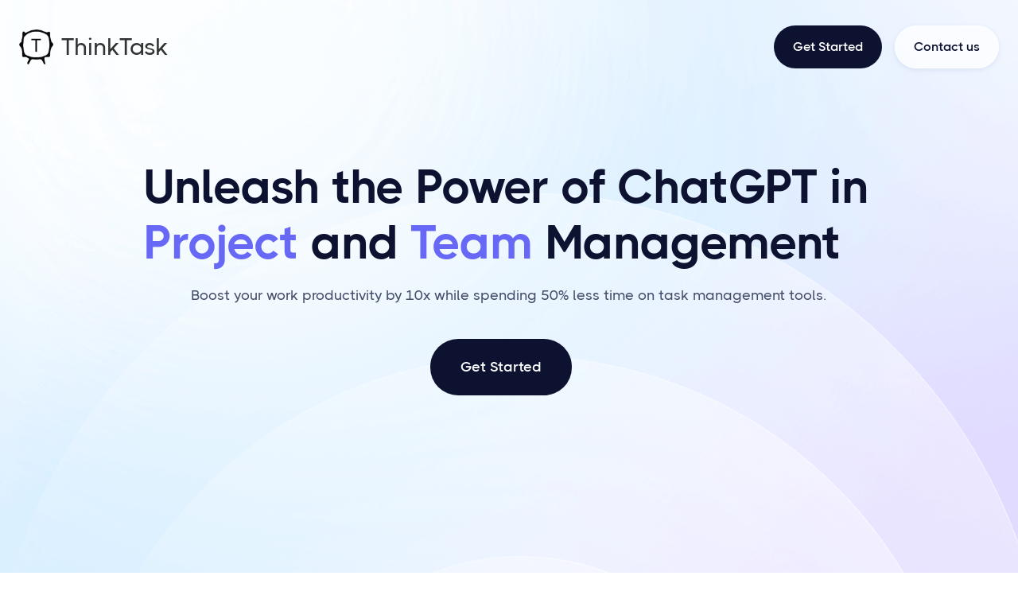

--- FILE ---
content_type: text/html
request_url: https://thinktask.webflow.io/
body_size: 6708
content:
<!DOCTYPE html><!-- Last Published: Mon Jul 03 2023 07:13:13 GMT+0000 (Coordinated Universal Time) --><html data-wf-domain="thinktask.webflow.io" data-wf-page="6476ea38f5d074c96f33c8e2" data-wf-site="6476ea38f5d074c96f33c84f"><head><meta charset="utf-8"/><title>ThinkTask - ChatGPT with Task Management</title><meta content="Think Task automates performance reporting, provides answers through ChatGPT&#x27;s analysis of historical data, and tracks AI usage to evaluate its impact on workflows." name="description"/><meta content="ThinkTask - ChatGPT with Task Management" property="og:title"/><meta content="Think Task automates performance reporting, provides answers through ChatGPT&#x27;s analysis of historical data, and tracks AI usage to evaluate its impact on workflows." property="og:description"/><meta content="https://cdn.prod.website-files.com/6476ea38f5d074c96f33c84f/649cbe3be705684af4c877b0_Frame%205.jpg" property="og:image"/><meta content="ThinkTask - ChatGPT with Task Management" property="twitter:title"/><meta content="Think Task automates performance reporting, provides answers through ChatGPT&#x27;s analysis of historical data, and tracks AI usage to evaluate its impact on workflows." property="twitter:description"/><meta content="https://cdn.prod.website-files.com/6476ea38f5d074c96f33c84f/649cbe3be705684af4c877b0_Frame%205.jpg" property="twitter:image"/><meta property="og:type" content="website"/><meta content="summary_large_image" name="twitter:card"/><meta content="width=device-width, initial-scale=1" name="viewport"/><link href="https://cdn.prod.website-files.com/6476ea38f5d074c96f33c84f/css/thinktask.webflow.159db9f50.min.css" rel="stylesheet" type="text/css"/><link href="https://fonts.googleapis.com" rel="preconnect"/><link href="https://fonts.gstatic.com" rel="preconnect" crossorigin="anonymous"/><script src="https://ajax.googleapis.com/ajax/libs/webfont/1.6.26/webfont.js" type="text/javascript"></script><script type="text/javascript">WebFont.load({  google: {    families: ["DM Sans:regular,500,700"]  }});</script><script type="text/javascript">!function(o,c){var n=c.documentElement,t=" w-mod-";n.className+=t+"js",("ontouchstart"in o||o.DocumentTouch&&c instanceof DocumentTouch)&&(n.className+=t+"touch")}(window,document);</script><link href="https://cdn.prod.website-files.com/6476ea38f5d074c96f33c84f/6478471e8c58e6797b474384_favicon-32x32.png" rel="shortcut icon" type="image/x-icon"/><link href="https://cdn.prod.website-files.com/6476ea38f5d074c96f33c84f/64784772b52cf8fbc2ca532c_logo.png" rel="apple-touch-icon"/><script async="" src="https://www.googletagmanager.com/gtag/js?id=G-DJK9LGL3LM"></script><script type="text/javascript">window.dataLayer = window.dataLayer || [];function gtag(){dataLayer.push(arguments);}gtag('set', 'developer_id.dZGVlNj', true);gtag('js', new Date());gtag('config', 'G-DJK9LGL3LM');</script><script type="text/javascript">window.__WEBFLOW_CURRENCY_SETTINGS = {"currencyCode":"USD","symbol":"$","decimal":".","fractionDigits":2,"group":",","template":"{{wf {\"path\":\"symbol\",\"type\":\"PlainText\"} }} {{wf {\"path\":\"amount\",\"type\":\"CommercePrice\"} }} {{wf {\"path\":\"currencyCode\",\"type\":\"PlainText\"} }}","hideDecimalForWholeNumbers":false};</script></head><body><div class="w-embed"><style>
 video {object-fit: contain !important;}
 
 .w-background-video > video {
  background-repeat: no-repeat !important;
 	background-size: contain !important;
 	object-fit: contain !important;
  background-repeat: no-repeat !important;
 }
 
</style></div><div class="page-wrapper-copy"><div data-w-id="63b5a45f-218d-c9be-8002-7ddd998a22f4" data-animation="default" data-collapse="medium" data-duration="400" data-easing="ease" data-easing2="ease" role="banner" class="header-wrapper w-nav"><div class="container-default w-container"><div class="header-content-wrapper"><a href="/" aria-current="page" class="header-logo-link w-nav-brand w--current"><img src="https://cdn.prod.website-files.com/6476ea38f5d074c96f33c84f/6476eb1fb8cad4706f6e2b27_logo.png" alt="" width="43" class="header-logo"/><div class="text-block">ThinkTask</div></a><div class="header-right-side"><a href="https://webapp.thinktask.io/app" class="btn-primary small header-btn-hidde-on-mb w-button">Get Started</a><a href="/contact" class="btn-primary small header-btn-hidde-on-mb btn-secondary w-button">Contact us</a><div class="hamburger-menu-wrapper w-nav-button"><div class="hamburger-menu-bar top"></div><div class="hamburger-menu-bar bottom"></div></div></div></div></div></div><div class="section home-hero"><div class="home-hero-bg"></div><div class="grid-1-column gap-row-80px position-relative"><div class="container-default w-container"><div data-w-id="2a76937c-6a02-ba78-8d11-5cb0c23164e5" style="-webkit-transform:translate3d(0, 10%, 0) scale3d(1, 1, 1) rotateX(0) rotateY(0) rotateZ(0) skew(0, 0);-moz-transform:translate3d(0, 10%, 0) scale3d(1, 1, 1) rotateX(0) rotateY(0) rotateZ(0) skew(0, 0);-ms-transform:translate3d(0, 10%, 0) scale3d(1, 1, 1) rotateX(0) rotateY(0) rotateZ(0) skew(0, 0);transform:translate3d(0, 10%, 0) scale3d(1, 1, 1) rotateX(0) rotateY(0) rotateZ(0) skew(0, 0);opacity:0" class="inner-container _880px center"><div class="text-center"><h1 class="display-1">Unleash the Power of ChatGPT in <span class="text-span">Project</span> and <span class="text-span-2">Team</span> Management</h1><div class="inner-container _700px center"><p class="mg-bottom-40px">Boost your work productivity by 10x while spending 50% less time on task management tools.</p></div><div class="buttons-row center"><a href="https://webapp.thinktask.io/app" class="btn-primary button-row w-button">Get Started</a></div></div></div></div><div id="w-node-_81252e3f-5fc7-194f-8f4b-dc5d467bd547-6f33c8e2" class="image-container overflow-hidden"><div data-w-id="81252e3f-5fc7-194f-8f4b-dc5d467bd548" style="opacity:0" class="image-wrapper shadow-02 teams-main-image"><img src="https://cdn.prod.website-files.com/6476ea38f5d074c96f33c84f/6490e01c05051589d3040822_Group%2035.png" srcset="https://cdn.prod.website-files.com/6476ea38f5d074c96f33c84f/6490e01c05051589d3040822_Group%2035-p-500.png 500w, https://cdn.prod.website-files.com/6476ea38f5d074c96f33c84f/6490e01c05051589d3040822_Group%2035-p-800.png 800w, https://cdn.prod.website-files.com/6476ea38f5d074c96f33c84f/6490e01c05051589d3040822_Group%2035-p-1080.png 1080w, https://cdn.prod.website-files.com/6476ea38f5d074c96f33c84f/6490e01c05051589d3040822_Group%2035-p-1600.png 1600w, https://cdn.prod.website-files.com/6476ea38f5d074c96f33c84f/6490e01c05051589d3040822_Group%2035.png 1614w" alt="" sizes="(max-width: 479px) 76vw, (max-width: 767px) 72vw, (max-width: 1439px) 64vw, 806px"/></div><div data-w-id="81252e3f-5fc7-194f-8f4b-dc5d467bd54a" style="opacity:0" class="floating-image-wrapper---bottom card-shadow-01 teams-right"><img src="https://cdn.prod.website-files.com/6476ea38f5d074c96f33c84f/6479881b230dbbddbf8e240b_Group%2034.png" srcset="https://cdn.prod.website-files.com/6476ea38f5d074c96f33c84f/6479881b230dbbddbf8e240b_Group%2034-p-500.png 500w, https://cdn.prod.website-files.com/6476ea38f5d074c96f33c84f/6479881b230dbbddbf8e240b_Group%2034-p-800.png 800w, https://cdn.prod.website-files.com/6476ea38f5d074c96f33c84f/6479881b230dbbddbf8e240b_Group%2034-p-1080.png 1080w, https://cdn.prod.website-files.com/6476ea38f5d074c96f33c84f/6479881b230dbbddbf8e240b_Group%2034-p-1600.png 1600w, https://cdn.prod.website-files.com/6476ea38f5d074c96f33c84f/6479881b230dbbddbf8e240b_Group%2034-p-2000.png 2000w, https://cdn.prod.website-files.com/6476ea38f5d074c96f33c84f/6479881b230dbbddbf8e240b_Group%2034.png 2220w" alt="" sizes="(max-width: 479px) 22vw, (max-width: 767px) 23vw, (max-width: 1439px) 22vw, 277px"/></div><div data-w-id="81252e3f-5fc7-194f-8f4b-dc5d467bd54c" style="opacity:0" class="floating-image-wrapper---top card-shadow-01 teams-left"><img src="https://cdn.prod.website-files.com/6476ea38f5d074c96f33c84f/647985465c48893bd9abfab1_Group%2033.png" srcset="https://cdn.prod.website-files.com/6476ea38f5d074c96f33c84f/647985465c48893bd9abfab1_Group%2033-p-500.png 500w, https://cdn.prod.website-files.com/6476ea38f5d074c96f33c84f/647985465c48893bd9abfab1_Group%2033-p-800.png 800w, https://cdn.prod.website-files.com/6476ea38f5d074c96f33c84f/647985465c48893bd9abfab1_Group%2033-p-1080.png 1080w, https://cdn.prod.website-files.com/6476ea38f5d074c96f33c84f/647985465c48893bd9abfab1_Group%2033-p-1600.png 1600w, https://cdn.prod.website-files.com/6476ea38f5d074c96f33c84f/647985465c48893bd9abfab1_Group%2033-p-2000.png 2000w, https://cdn.prod.website-files.com/6476ea38f5d074c96f33c84f/647985465c48893bd9abfab1_Group%2033.png 2368w" alt="" sizes="(max-width: 479px) 27vw, (max-width: 767px) 28vw, (max-width: 1439px) 24vw, 296px"/></div></div></div></div><div class="section bg-white border-radius-64px"><div class="container-default w-container"><div data-w-id="b6f1f34f-29ea-385b-d424-41e6fc89c11d" style="-webkit-transform:translate3d(0, 10%, 0) scale3d(1, 1, 1) rotateX(0) rotateY(0) rotateZ(0) skew(0, 0);-moz-transform:translate3d(0, 10%, 0) scale3d(1, 1, 1) rotateX(0) rotateY(0) rotateZ(0) skew(0, 0);-ms-transform:translate3d(0, 10%, 0) scale3d(1, 1, 1) rotateX(0) rotateY(0) rotateZ(0) skew(0, 0);transform:translate3d(0, 10%, 0) scale3d(1, 1, 1) rotateX(0) rotateY(0) rotateZ(0) skew(0, 0);opacity:0" class="inner-container _680px center"><div class="text-center mg-bottom-40px"><h2 class="display-2">AI-Generated Reports and Insights</h2><p>Our platform automates performance reporting, provides answers through ChatGPT&#x27;s analysis of historical data, and tracks AI usage to evaluate its impact on workflows.</p></div></div><div class="grid-1-column gap-row-32px mg-bottom-32px"><div id="w-node-_4316dfa0-b5f5-9add-35e1-7736ca6a8cd5-6f33c8e2" class="features-grid top"><div id="w-node-a00bf440-43a7-b1ff-1fe2-5a69cdb0b2df-6f33c8e2" class="card shadow-02 feature-card"><div class="mg-bottom-24px"><div class="border-radius-100 shadow-01 overflow-hidden"><img src="https://cdn.prod.website-files.com/6476ea38f5d074c96f33c84f/6476ea38f5d074c96f33c91b_realtime-analytics-icon-marketup-x-webflow-template.svg" alt="Realtime Analytics - Marketup X Webflow Template" class="image"/></div></div><h3 class="display-4">AI Usage</h3><p class="mg-bottom-24px">The AI usage chart provides a visual representation of the utilization of AI by team members over the past few weeks.</p><div class="image-wrapper feature-image"><img src="https://cdn.prod.website-files.com/6476ea38f5d074c96f33c84f/6490e9d0d08ddae77b868d0d_Group%2038.png" sizes="(max-width: 479px) 83vw, (max-width: 767px) 86vw, (max-width: 991px) 89vw, (max-width: 1439px) 49vw, (max-width: 1919px) 50vw, 822.1640625px" width="913.5" alt="" srcset="https://cdn.prod.website-files.com/6476ea38f5d074c96f33c84f/6490e9d0d08ddae77b868d0d_Group%2038-p-500.png 500w, https://cdn.prod.website-files.com/6476ea38f5d074c96f33c84f/6490e9d0d08ddae77b868d0d_Group%2038-p-800.png 800w, https://cdn.prod.website-files.com/6476ea38f5d074c96f33c84f/6490e9d0d08ddae77b868d0d_Group%2038.png 892w" class="image"/></div></div><div id="w-node-e9161d37-6298-7b34-cc18-65a30c252e2a-6f33c8e2" class="card shadow-02 feature-card"><div class="mg-bottom-24px"><div class="border-radius-100 shadow-01 overflow-hidden"><img src="https://cdn.prod.website-files.com/6476ea38f5d074c96f33c84f/6476ea38f5d074c96f33c919_automated-reports-icon-marketup-x-webflow-template.svg" alt="Automated Reports - Marketup X Webflow Template" class="image"/></div></div><h3 class="display-4">Team Pulse</h3><p class="mg-bottom-24px">Team Pulse presents visuals of task types and status within a selected time period.</p><div class="image-wrapper feature-image"><img src="https://cdn.prod.website-files.com/6476ea38f5d074c96f33c84f/647966f85c48893bd98f864f_Group%2029.png" srcset="https://cdn.prod.website-files.com/6476ea38f5d074c96f33c84f/647966f85c48893bd98f864f_Group%2029-p-500.png 500w, https://cdn.prod.website-files.com/6476ea38f5d074c96f33c84f/647966f85c48893bd98f864f_Group%2029-p-800.png 800w, https://cdn.prod.website-files.com/6476ea38f5d074c96f33c84f/647966f85c48893bd98f864f_Group%2029-p-1080.png 1080w, https://cdn.prod.website-files.com/6476ea38f5d074c96f33c84f/647966f85c48893bd98f864f_Group%2029-p-1600.png 1600w, https://cdn.prod.website-files.com/6476ea38f5d074c96f33c84f/647966f85c48893bd98f864f_Group%2029-p-2000.png 2000w, https://cdn.prod.website-files.com/6476ea38f5d074c96f33c84f/647966f85c48893bd98f864f_Group%2029.png 2348w" sizes="(max-width: 479px) 83vw, (max-width: 767px) 86vw, (max-width: 991px) 89vw, (max-width: 1439px) 33vw, (max-width: 1919px) 34vw, 559.8359375px" alt="" class="image fit-cover"/></div></div></div><div id="w-node-_66a63c5c-f9f5-96b3-3691-7098a896282d-6f33c8e2" class="features-grid bottom"><div id="w-node-_2b03d79f-1286-a623-8135-81c4db4d9699-6f33c8e2" class="card shadow-02 feature-card"><div class="mg-bottom-24px"><div class="border-radius-100 shadow-01 overflow-hidden"><img src="https://cdn.prod.website-files.com/6476ea38f5d074c96f33c84f/6476ea38f5d074c96f33c918_user-journey-icon-marketup-x-webflow-template.svg" alt="User Journey - Marketup X Webflow Template" class="image"/></div></div><h3 class="display-4">Project Progress Table</h3><p class="mg-bottom-24px">A concise overview of project advancement, estimated hours and cost, enabling efficient monitoring of project timelines and budgets.</p><div class="image-wrapper border-radius-24px width-100"><img src="https://cdn.prod.website-files.com/6476ea38f5d074c96f33c84f/6490e3f9399488e08e3e2705_Group%2036.png" srcset="https://cdn.prod.website-files.com/6476ea38f5d074c96f33c84f/6490e3f9399488e08e3e2705_Group%2036-p-500.png 500w, https://cdn.prod.website-files.com/6476ea38f5d074c96f33c84f/6490e3f9399488e08e3e2705_Group%2036.png 587w" sizes="(max-width: 479px) 83vw, (max-width: 767px) 86vw, (max-width: 991px) 89vw, (max-width: 1439px) 33vw, (max-width: 1919px) 34vw, 559.828125px" alt="" class="image"/></div></div><div id="w-node-_17c23e74-ec84-acbc-aa8d-027b9020c4a6-6f33c8e2" class="card shadow-02 feature-card"><div class="mg-bottom-24px"><div class="border-radius-100 shadow-01 overflow-hidden"><img src="https://cdn.prod.website-files.com/6476ea38f5d074c96f33c84f/6476ea38f5d074c96f33c91a_integrations-icon-marketup-x-webflow-template.svg" alt="Integrations - Marketup X Webflow Template" class="image"/></div></div><h3 class="display-4">Task Insights</h3><p class="mg-bottom-24px">A tree diagram that illustrates the interdependencies among project tasks, facilitating effective planning and sequencing for successful project execution.</p><div class="image-wrapper border-radius-24px width-100"><img src="https://cdn.prod.website-files.com/6476ea38f5d074c96f33c84f/6490e49dd91f32411063728e_Group%2037.png" srcset="https://cdn.prod.website-files.com/6476ea38f5d074c96f33c84f/6490e49dd91f32411063728e_Group%2037-p-500.png 500w, https://cdn.prod.website-files.com/6476ea38f5d074c96f33c84f/6490e49dd91f32411063728e_Group%2037-p-800.png 800w, https://cdn.prod.website-files.com/6476ea38f5d074c96f33c84f/6490e49dd91f32411063728e_Group%2037.png 892w" sizes="(max-width: 479px) 83vw, (max-width: 767px) 86vw, (max-width: 991px) 89vw, (max-width: 1439px) 49vw, (max-width: 1919px) 50vw, 822.171875px" alt="" class="image"/></div></div></div></div></div></div><div class="section"><div class="container-default w-container"><div class="inner-container _700px---tablet center"><div class="inner-container _700px center"><div class="text-center"><h2 class="heading-2">Overview<br/></h2><div class="inner-container _460px center"><p class="mg-bottom-40px">A concise summary of your workload, project history, and task status. Enabling you to visualize progress, manage dependencies, and keeps you informed at a glance.</p></div></div></div><div class="w-layout-grid grid-3-columns _1-col-tablet"><div id="w-node-b3077fa4-26b3-b440-7043-f1786ec39aa1-6f33c8e2" class="card whats-included"><div class="image-wrapper"><img src="https://cdn.prod.website-files.com/6476ea38f5d074c96f33c84f/6490f3e5d3154796a00cf3d7_Group%2039.png" alt="" class="card-sales-home-image"/></div><div class="card-sales-home-content"><div class="display-4">Member</div></div></div><div id="w-node-b3077fa4-26b3-b440-7043-f1786ec39aa9-6f33c8e2" class="card whats-included"><div class="image-wrapper"><img src="https://cdn.prod.website-files.com/6476ea38f5d074c96f33c84f/6490f430b1ce0fd802ea4bd9_Group%2040.png" alt="" class="card-sales-home-image"/></div><div class="card-sales-home-content"><div class="display-4">Team</div></div></div><div id="w-node-b3077fa4-26b3-b440-7043-f1786ec39ab1-6f33c8e2" class="card whats-included"><div class="image-wrapper"><img src="https://cdn.prod.website-files.com/6476ea38f5d074c96f33c84f/6490f43bf90579dea2ae149f_Group%2041.png" alt="" class="card-sales-home-image"/></div><div class="card-sales-home-content"><div class="display-4">Project</div></div></div></div></div></div></div><div class="section"><div class="container-default w-container"><div class="w-layout-grid grid-2-columns text-right-short"><div id="w-node-be474f5d-fd3b-984e-2f3c-bda53c032ea6-6f33c8e2" class="image-container analytics-image-container"><div data-poster-url="https://cdn.prod.website-files.com/6476ea38f5d074c96f33c84f/647a7ae028e918e69cafb083_1-poster-00001.jpg" data-video-urls="https://cdn.prod.website-files.com/6476ea38f5d074c96f33c84f/647a7ae028e918e69cafb083_1-transcode.mp4,https://cdn.prod.website-files.com/6476ea38f5d074c96f33c84f/647a7ae028e918e69cafb083_1-transcode.webm" data-autoplay="true" data-loop="true" data-wf-ignore="true" data-w-id="cf83205e-7bfd-4dec-ad16-287066c9fc1e" style="-webkit-transform:translate3d(0, 10%, 0) scale3d(1, 1, 1) rotateX(0) rotateY(0) rotateZ(0) skew(0, 0);-moz-transform:translate3d(0, 10%, 0) scale3d(1, 1, 1) rotateX(0) rotateY(0) rotateZ(0) skew(0, 0);-ms-transform:translate3d(0, 10%, 0) scale3d(1, 1, 1) rotateX(0) rotateY(0) rotateZ(0) skew(0, 0);transform:translate3d(0, 10%, 0) scale3d(1, 1, 1) rotateX(0) rotateY(0) rotateZ(0) skew(0, 0);opacity:0" class="background-video w-background-video w-background-video-atom"><video id="cf83205e-7bfd-4dec-ad16-287066c9fc1e-video" autoplay="" loop="" style="background-image:url(&quot;https://cdn.prod.website-files.com/6476ea38f5d074c96f33c84f/647a7ae028e918e69cafb083_1-poster-00001.jpg&quot;)" muted="" playsinline="" data-wf-ignore="true" data-object-fit="cover"><source src="https://cdn.prod.website-files.com/6476ea38f5d074c96f33c84f/647a7ae028e918e69cafb083_1-transcode.mp4" data-wf-ignore="true"/><source src="https://cdn.prod.website-files.com/6476ea38f5d074c96f33c84f/647a7ae028e918e69cafb083_1-transcode.webm" data-wf-ignore="true"/></video></div><div class="image-wrapper max-width-500px"><img src="https://cdn.prod.website-files.com/6476ea38f5d074c96f33c84f/6476ea38f5d074c96f33ca1f_we-make-it-easy-to-track-all-users-analytics-background-image-marketup-x-webflow-template.png" alt="" style="opacity:0" sizes="(max-width: 479px) 93vw, (max-width: 767px) 95vw, (max-width: 991px) 94vw, 750px" data-w-id="f01c6974-d2eb-d858-ad9d-3f041c6e1a04" srcset="https://cdn.prod.website-files.com/6476ea38f5d074c96f33c84f/6476ea38f5d074c96f33ca1f_we-make-it-easy-to-track-all-users-analytics-background-image-marketup-x-webflow-template-p-500.png 500w, https://cdn.prod.website-files.com/6476ea38f5d074c96f33c84f/6476ea38f5d074c96f33ca1f_we-make-it-easy-to-track-all-users-analytics-background-image-marketup-x-webflow-template.png 1000w"/></div></div><div id="w-node-f98c4fc5-47f6-6fc2-ce87-cf1ce75038ca-6f33c8e2" data-w-id="f98c4fc5-47f6-6fc2-ce87-cf1ce75038ca" style="-webkit-transform:translate3d(0, 10%, 0) scale3d(1, 1, 1) rotateX(0) rotateY(0) rotateZ(0) skew(0, 0);-moz-transform:translate3d(0, 10%, 0) scale3d(1, 1, 1) rotateX(0) rotateY(0) rotateZ(0) skew(0, 0);-ms-transform:translate3d(0, 10%, 0) scale3d(1, 1, 1) rotateX(0) rotateY(0) rotateZ(0) skew(0, 0);transform:translate3d(0, 10%, 0) scale3d(1, 1, 1) rotateX(0) rotateY(0) rotateZ(0) skew(0, 0);opacity:0" class="inner-container _540px full-width---tablet"><h2 class="display-2 mg-bottom-32px">One Click to Auto-Create Tasks with Notes from</h2><div class="w-layout-grid grid-1-column gap-row-32px mg-bottom-40px"><div class="div-block"><img src="https://cdn.prod.website-files.com/6476ea38f5d074c96f33c84f/6477f3b0f1d1546867801a59_image%2018.png" loading="lazy" width="58" alt=""/><img src="https://cdn.prod.website-files.com/6476ea38f5d074c96f33c84f/6477f3b0bc5b644e5e19a662_image%2021.png" loading="lazy" width="77" alt="" class="image-3"/><img src="https://cdn.prod.website-files.com/6476ea38f5d074c96f33c84f/6477f3b0d4a7dba0fe4b68cd_image%2020.png" loading="lazy" width="60" alt="" class="image-2"/><img src="https://cdn.prod.website-files.com/6476ea38f5d074c96f33c84f/64795a6bebb67a5f371311f0_Evernote-Logo.png" loading="lazy" width="101" alt="" srcset="https://cdn.prod.website-files.com/6476ea38f5d074c96f33c84f/64795a6bebb67a5f371311f0_Evernote-Logo-p-500.png 500w, https://cdn.prod.website-files.com/6476ea38f5d074c96f33c84f/64795a6bebb67a5f371311f0_Evernote-Logo-p-800.png 800w, https://cdn.prod.website-files.com/6476ea38f5d074c96f33c84f/64795a6bebb67a5f371311f0_Evernote-Logo-p-1080.png 1080w, https://cdn.prod.website-files.com/6476ea38f5d074c96f33c84f/64795a6bebb67a5f371311f0_Evernote-Logo.png 3840w" sizes="101px" class="image-4"/><img src="https://cdn.prod.website-files.com/6476ea38f5d074c96f33c84f/64795aa46809616fa75c4a86_Google-Docs-logo.png" loading="lazy" width="99" alt="" srcset="https://cdn.prod.website-files.com/6476ea38f5d074c96f33c84f/64795aa46809616fa75c4a86_Google-Docs-logo-p-500.png 500w, https://cdn.prod.website-files.com/6476ea38f5d074c96f33c84f/64795aa46809616fa75c4a86_Google-Docs-logo-p-800.png 800w, https://cdn.prod.website-files.com/6476ea38f5d074c96f33c84f/64795aa46809616fa75c4a86_Google-Docs-logo-p-1080.png 1080w, https://cdn.prod.website-files.com/6476ea38f5d074c96f33c84f/64795aa46809616fa75c4a86_Google-Docs-logo-p-1600.png 1600w, https://cdn.prod.website-files.com/6476ea38f5d074c96f33c84f/64795aa46809616fa75c4a86_Google-Docs-logo-p-2000.png 2000w, https://cdn.prod.website-files.com/6476ea38f5d074c96f33c84f/64795aa46809616fa75c4a86_Google-Docs-logo.png 3840w" sizes="99px" class="image-6"/></div><div class="icon-left-item"><div class="border-radius-100 shadow-01"><img src="https://cdn.prod.website-files.com/6476ea38f5d074c96f33c84f/6476ea38f5d074c96f33c914_advanced-tracking-icon-marketup-x-webflow-template.svg" alt="Advanced Tracking - Marketup X Webflow Template"/></div><div class="inner-container _340px full-width---tablet"><p class="mg-bottom-0">Insert any notes or context, and use ChatGPT to create tasks.</p></div></div><div class="icon-left-item"><div class="border-radius-100 shadow-01"><img src="https://cdn.prod.website-files.com/6476ea38f5d074c96f33c84f/6476ea38f5d074c96f33c915_in-depth-monitoring-icon-marketup-x-webflow-template.svg" alt="In-depth Monitoring - Marketup X Webflow Template"/></div><div class="inner-container _340px full-width---tablet"><p class="mg-bottom-0">Auto-create tasks with title, time, assignee, and other details filled.</p></div></div></div></div></div></div></div><div class="section"><div class="container-default w-container"><div class="w-layout-grid grid-2-columns text-left-short"><div id="w-node-_67aa1aec-6faa-0165-228f-a047da64b288-6f33c8e2" data-w-id="67aa1aec-6faa-0165-228f-a047da64b288" style="-webkit-transform:translate3d(0, 10%, 0) scale3d(1, 1, 1) rotateX(0) rotateY(0) rotateZ(0) skew(0, 0);-moz-transform:translate3d(0, 10%, 0) scale3d(1, 1, 1) rotateX(0) rotateY(0) rotateZ(0) skew(0, 0);-ms-transform:translate3d(0, 10%, 0) scale3d(1, 1, 1) rotateX(0) rotateY(0) rotateZ(0) skew(0, 0);transform:translate3d(0, 10%, 0) scale3d(1, 1, 1) rotateX(0) rotateY(0) rotateZ(0) skew(0, 0);opacity:0" class="inner-container _540px full-width---tablet"><h2 class="display-2 mg-bottom-32px">AI-Generated Tags and Data-Driven Assignments</h2><div class="w-layout-grid grid-1-column gap-row-32px mg-bottom-40px"><div class="flex-horizontal align-top start column-mbp"><div class="border-radius-100 shadow-01 mg-right-16px mg-bottom-12px---mbp"><img src="https://cdn.prod.website-files.com/6476ea38f5d074c96f33c84f/6476ea38f5d074c96f33c91c_weekly-and-monthly-reports-icon-marketup-x-webflow-template.svg" alt="Weekly and Monthly Reports - Marketup X Webflow Template"/></div><div class="inner-container _340px full-width---tablet"><h3 class="heading-h5-size">Auto-Tag</h3><p class="mg-bottom-0">Auto-generate tags to categorize and organize your tasks.</p></div></div><div class="flex-horizontal align-top start column-mbp"><div class="border-radius-100 shadow-01 mg-right-16px mg-bottom-12px---mbp"><img src="https://cdn.prod.website-files.com/6476ea38f5d074c96f33c84f/6476ea38f5d074c96f33c91d_individual-user-analytics-icon-marketup-x-webflow-template.svg" alt="Individual User Analytics - Marketup X Webflow Template"/></div><div class="inner-container _340px full-width---tablet"><h3 class="heading-h5-size">Auto-Assign</h3><p class="mg-bottom-0">AI-suggested task assignments based on past experience and skills.</p></div></div></div></div><div id="w-node-_67aa1aec-6faa-0165-228f-a047da64b282-6f33c8e2" class="image-container features-image-container"><div class="image-wrapper max-width-500px"><img class="image-5" src="https://cdn.prod.website-files.com/6476ea38f5d074c96f33c84f/6476ea38f5d074c96f33ca1f_we-make-it-easy-to-track-all-users-analytics-background-image-marketup-x-webflow-template.png" alt="" style="opacity:0" sizes="(max-width: 479px) 93vw, (max-width: 767px) 95vw, (max-width: 991px) 94vw, 750px" data-w-id="67aa1aec-6faa-0165-228f-a047da64b283" srcset="https://cdn.prod.website-files.com/6476ea38f5d074c96f33c84f/6476ea38f5d074c96f33ca1f_we-make-it-easy-to-track-all-users-analytics-background-image-marketup-x-webflow-template-p-500.png 500w, https://cdn.prod.website-files.com/6476ea38f5d074c96f33c84f/6476ea38f5d074c96f33ca1f_we-make-it-easy-to-track-all-users-analytics-background-image-marketup-x-webflow-template.png 1000w"/></div><div data-poster-url="https://cdn.prod.website-files.com/6476ea38f5d074c96f33c84f/647a7ada46d2df673c6d4228_2-poster-00001.jpg" data-video-urls="https://cdn.prod.website-files.com/6476ea38f5d074c96f33c84f/647a7ada46d2df673c6d4228_2-transcode.mp4,https://cdn.prod.website-files.com/6476ea38f5d074c96f33c84f/647a7ada46d2df673c6d4228_2-transcode.webm" data-autoplay="true" data-loop="true" data-wf-ignore="true" data-w-id="afb93653-d881-8dc3-f986-2e5f45aa3ea7" style="-webkit-transform:translate3d(0, 10%, 0) scale3d(1, 1, 1) rotateX(0) rotateY(0) rotateZ(0) skew(0, 0);-moz-transform:translate3d(0, 10%, 0) scale3d(1, 1, 1) rotateX(0) rotateY(0) rotateZ(0) skew(0, 0);-ms-transform:translate3d(0, 10%, 0) scale3d(1, 1, 1) rotateX(0) rotateY(0) rotateZ(0) skew(0, 0);transform:translate3d(0, 10%, 0) scale3d(1, 1, 1) rotateX(0) rotateY(0) rotateZ(0) skew(0, 0);opacity:0" class="style---bg-white w-background-video w-background-video-atom"><video id="afb93653-d881-8dc3-f986-2e5f45aa3ea7-video" autoplay="" loop="" style="background-image:url(&quot;https://cdn.prod.website-files.com/6476ea38f5d074c96f33c84f/647a7ada46d2df673c6d4228_2-poster-00001.jpg&quot;)" muted="" playsinline="" data-wf-ignore="true" data-object-fit="cover"><source src="https://cdn.prod.website-files.com/6476ea38f5d074c96f33c84f/647a7ada46d2df673c6d4228_2-transcode.mp4" data-wf-ignore="true"/><source src="https://cdn.prod.website-files.com/6476ea38f5d074c96f33c84f/647a7ada46d2df673c6d4228_2-transcode.webm" data-wf-ignore="true"/></video></div></div></div></div></div><section class="section-2"><div data-w-id="c3dce35f-7046-4cdc-24ff-2d748b2f05e2" style="-webkit-transform:translate3d(0, 10%, 0) scale3d(1, 1, 1) rotateX(0) rotateY(0) rotateZ(0) skew(0, 0);-moz-transform:translate3d(0, 10%, 0) scale3d(1, 1, 1) rotateX(0) rotateY(0) rotateZ(0) skew(0, 0);-ms-transform:translate3d(0, 10%, 0) scale3d(1, 1, 1) rotateX(0) rotateY(0) rotateZ(0) skew(0, 0);transform:translate3d(0, 10%, 0) scale3d(1, 1, 1) rotateX(0) rotateY(0) rotateZ(0) skew(0, 0);opacity:0" class="inner-container _680px center"><div class="text-center mg-bottom-40px"><h2 class="display-2">Workpage<br/></h2><p class="paragraph">Unlock Boundless Productivity Potential: One workspace for notes, tasks, databases, collaboration, and customization.</p></div></div><div data-w-id="ba4c1ebf-35bc-cbff-99fd-d108c5923361" style="-webkit-transform:translate3d(0, 10%, 0) scale3d(1, 1, 1) rotateX(0) rotateY(0) rotateZ(0) skew(0, 0);-moz-transform:translate3d(0, 10%, 0) scale3d(1, 1, 1) rotateX(0) rotateY(0) rotateZ(0) skew(0, 0);-ms-transform:translate3d(0, 10%, 0) scale3d(1, 1, 1) rotateX(0) rotateY(0) rotateZ(0) skew(0, 0);transform:translate3d(0, 10%, 0) scale3d(1, 1, 1) rotateX(0) rotateY(0) rotateZ(0) skew(0, 0);opacity:0" class="div-block-3"><div data-poster-url="https://cdn.prod.website-files.com/6476ea38f5d074c96f33c84f/649117b9d08ddae77bb97943_W-poster-00001.jpg" data-video-urls="https://cdn.prod.website-files.com/6476ea38f5d074c96f33c84f/649117b9d08ddae77bb97943_W-transcode.mp4,https://cdn.prod.website-files.com/6476ea38f5d074c96f33c84f/649117b9d08ddae77bb97943_W-transcode.webm" data-autoplay="true" data-loop="true" data-wf-ignore="true" class="background-video-2 w-background-video w-background-video-atom"><video id="2b4e865b-e75f-bea4-b5ad-caf13ce779ba-video" autoplay="" loop="" style="background-image:url(&quot;https://cdn.prod.website-files.com/6476ea38f5d074c96f33c84f/649117b9d08ddae77bb97943_W-poster-00001.jpg&quot;)" muted="" playsinline="" data-wf-ignore="true" data-object-fit="cover"><source src="https://cdn.prod.website-files.com/6476ea38f5d074c96f33c84f/649117b9d08ddae77bb97943_W-transcode.mp4" data-wf-ignore="true"/><source src="https://cdn.prod.website-files.com/6476ea38f5d074c96f33c84f/649117b9d08ddae77bb97943_W-transcode.webm" data-wf-ignore="true"/></video></div></div></section><div class="section pd-0"><div class="container-default w-container"><div class="cta-card cta-v1"><div data-w-id="3753db13-4b0f-92b9-5832-fceb887b6fb8" class="inner-container _525px"><h2 data-w-id="3753db13-4b0f-92b9-5832-fceb887b6fb9" class="display-2 mg-bottom-0">Ready to get started? Join our waitlist now</h2></div><div data-w-id="3753db13-4b0f-92b9-5832-fceb887b6fbb" class="buttons-row right left-tablet"><a href="https://thinktask.webflow.io/" class="btn-primary button-row no-wrap w-button">Get Started</a><a href="/contact" class="btn-secondary no-wrap w-button">Contact us</a></div></div></div></div><footer id="terms-of-service" class="footer-wrapper"><div class="container-default w-container"><div class="footer-bottom footer-v1"><div data-w-id="46d60003-0baa-ff3c-c66b-257b4e5ba771" class="w-layout-grid grid-footer-paragrah---social-media"><p class="mg-bottom-0">Copyright ©2023 ThinkTask All rights reserved. <a href="/terms-of-service" id="terms-of-service" target="_blank">Terms of Service</a>. <a href="/privacy-policy" id="privacy-policy" target="_blank">Privacy Policy</a>.<a href="https://webflow.com" target="_blank" class="text-decoration-none"></a></p><div class="w-layout-grid social-media-grid-top right center-tablet"><a href="https://twitter.com/ThinkTaskTeam" target="_blank" class="social-link-icon w-inline-block"><div class="social-icon-font"></div></a><a href="https://www.linkedin.com/company/thinktask/" target="_blank" class="social-link-icon w-inline-block"><div class="social-icon-font"></div></a></div></div></div></div></footer></div><script src="https://d3e54v103j8qbb.cloudfront.net/js/jquery-3.5.1.min.dc5e7f18c8.js?site=6476ea38f5d074c96f33c84f" type="text/javascript" integrity="sha256-9/aliU8dGd2tb6OSsuzixeV4y/faTqgFtohetphbbj0=" crossorigin="anonymous"></script><script src="https://cdn.prod.website-files.com/6476ea38f5d074c96f33c84f/js/webflow.f484b55c7.js" type="text/javascript"></script><script> $('#current-page').val(location.href); </script>
<!-- URL Param pass -->
<script>
document.querySelectorAll('a')
        .forEach(el => el.attributes.href.value += window.location.search);
</script>
<!-- End URL Param pass --!></body></html>

--- FILE ---
content_type: text/css
request_url: https://cdn.prod.website-files.com/6476ea38f5d074c96f33c84f/css/thinktask.webflow.159db9f50.min.css
body_size: 34919
content:
html{-ms-text-size-adjust:100%;-webkit-text-size-adjust:100%;font-family:sans-serif}body{margin:0}article,aside,details,figcaption,figure,footer,header,hgroup,main,menu,nav,section,summary{display:block}audio,canvas,progress,video{vertical-align:baseline;display:inline-block}audio:not([controls]){height:0;display:none}[hidden],template{display:none}a{background-color:transparent}a:active,a:hover{outline:0}abbr[title]{border-bottom:1px dotted}b,strong{font-weight:700}dfn{font-style:italic}h1{margin:.67em 0;font-size:2em}mark{color:#000;background:#ff0}small{font-size:80%}sub,sup{vertical-align:baseline;font-size:75%;line-height:0;position:relative}sup{top:-.5em}sub{bottom:-.25em}img{border:0}svg:not(:root){overflow:hidden}figure{margin:1em 40px}hr{box-sizing:content-box;height:0}pre{overflow:auto}code,kbd,pre,samp{font-family:monospace;font-size:1em}button,input,optgroup,select,textarea{color:inherit;font:inherit;margin:0}button{overflow:visible}button,select{text-transform:none}button,html input[type=button],input[type=reset]{-webkit-appearance:button;cursor:pointer}button[disabled],html input[disabled]{cursor:default}button::-moz-focus-inner,input::-moz-focus-inner{border:0;padding:0}input{line-height:normal}input[type=checkbox],input[type=radio]{box-sizing:border-box;padding:0}input[type=number]::-webkit-inner-spin-button,input[type=number]::-webkit-outer-spin-button{height:auto}input[type=search]{-webkit-appearance:none}input[type=search]::-webkit-search-cancel-button,input[type=search]::-webkit-search-decoration{-webkit-appearance:none}fieldset{border:1px solid silver;margin:0 2px;padding:.35em .625em .75em}legend{border:0;padding:0}textarea{overflow:auto}optgroup{font-weight:700}table{border-collapse:collapse;border-spacing:0}td,th{padding:0}@font-face{font-family:webflow-icons;src:url([data-uri])format("truetype");font-weight:400;font-style:normal}[class^=w-icon-],[class*=\ w-icon-]{speak:none;font-variant:normal;text-transform:none;-webkit-font-smoothing:antialiased;-moz-osx-font-smoothing:grayscale;font-style:normal;font-weight:400;line-height:1;font-family:webflow-icons!important}.w-icon-slider-right:before{content:""}.w-icon-slider-left:before{content:""}.w-icon-nav-menu:before{content:""}.w-icon-arrow-down:before,.w-icon-dropdown-toggle:before{content:""}.w-icon-file-upload-remove:before{content:""}.w-icon-file-upload-icon:before{content:""}*{box-sizing:border-box}html{height:100%}body{min-height:100%;color:#333;background-color:#fff;margin:0;font-family:Arial,sans-serif;font-size:14px;line-height:20px}img{max-width:100%;vertical-align:middle;display:inline-block}html.w-mod-touch *{background-attachment:scroll!important}.w-block{display:block}.w-inline-block{max-width:100%;display:inline-block}.w-clearfix:before,.w-clearfix:after{content:" ";grid-area:1/1/2/2;display:table}.w-clearfix:after{clear:both}.w-hidden{display:none}.w-button{color:#fff;line-height:inherit;cursor:pointer;background-color:#3898ec;border:0;border-radius:0;padding:9px 15px;text-decoration:none;display:inline-block}input.w-button{-webkit-appearance:button}html[data-w-dynpage] [data-w-cloak]{color:transparent!important}.w-webflow-badge,.w-webflow-badge *{z-index:auto;visibility:visible;box-sizing:border-box;width:auto;height:auto;max-height:none;max-width:none;min-height:0;min-width:0;float:none;clear:none;box-shadow:none;opacity:1;direction:ltr;font-family:inherit;font-weight:inherit;color:inherit;font-size:inherit;line-height:inherit;font-style:inherit;font-variant:inherit;text-align:inherit;letter-spacing:inherit;-webkit-text-decoration:inherit;text-decoration:inherit;text-indent:0;text-transform:inherit;text-shadow:none;font-smoothing:auto;vertical-align:baseline;cursor:inherit;white-space:inherit;word-break:normal;word-spacing:normal;word-wrap:normal;background:0 0;border:0 transparent;border-radius:0;margin:0;padding:0;list-style-type:disc;transition:none;display:block;position:static;top:auto;bottom:auto;left:auto;right:auto;overflow:visible;transform:none}.w-webflow-badge{white-space:nowrap;cursor:pointer;box-shadow:0 0 0 1px rgba(0,0,0,.1),0 1px 3px rgba(0,0,0,.1);visibility:visible!important;z-index:2147483647!important;color:#aaadb0!important;opacity:1!important;width:auto!important;height:auto!important;background-color:#fff!important;border-radius:3px!important;margin:0!important;padding:6px 8px 6px 6px!important;font-size:12px!important;line-height:14px!important;text-decoration:none!important;display:inline-block!important;position:fixed!important;top:auto!important;bottom:12px!important;left:auto!important;right:12px!important;overflow:visible!important;transform:none!important}.w-webflow-badge>img{visibility:visible!important;opacity:1!important;vertical-align:middle!important;display:inline-block!important}h1,h2,h3,h4,h5,h6{margin-bottom:10px;font-weight:700}h1{margin-top:20px;font-size:38px;line-height:44px}h2{margin-top:20px;font-size:32px;line-height:36px}h3{margin-top:20px;font-size:24px;line-height:30px}h4{margin-top:10px;font-size:18px;line-height:24px}h5{margin-top:10px;font-size:14px;line-height:20px}h6{margin-top:10px;font-size:12px;line-height:18px}p{margin-top:0;margin-bottom:10px}blockquote{border-left:5px solid #e2e2e2;margin:0 0 10px;padding:10px 20px;font-size:18px;line-height:22px}figure{margin:0 0 10px}figcaption{text-align:center;margin-top:5px}ul,ol{margin-top:0;margin-bottom:10px;padding-left:40px}.w-list-unstyled{padding-left:0;list-style:none}.w-embed:before,.w-embed:after{content:" ";grid-area:1/1/2/2;display:table}.w-embed:after{clear:both}.w-video{width:100%;padding:0;position:relative}.w-video iframe,.w-video object,.w-video embed{width:100%;height:100%;border:none;position:absolute;top:0;left:0}fieldset{border:0;margin:0;padding:0}button,[type=button],[type=reset]{cursor:pointer;-webkit-appearance:button;border:0}.w-form{margin:0 0 15px}.w-form-done{text-align:center;background-color:#ddd;padding:20px;display:none}.w-form-fail{background-color:#ffdede;margin-top:10px;padding:10px;display:none}label{margin-bottom:5px;font-weight:700;display:block}.w-input,.w-select{width:100%;height:38px;color:#333;vertical-align:middle;background-color:#fff;border:1px solid #ccc;margin-bottom:10px;padding:8px 12px;font-size:14px;line-height:1.42857;display:block}.w-input:-moz-placeholder,.w-select:-moz-placeholder{color:#999}.w-input::-moz-placeholder,.w-select::-moz-placeholder{color:#999;opacity:1}.w-input::-webkit-input-placeholder,.w-select::-webkit-input-placeholder{color:#999}.w-input:focus,.w-select:focus{border-color:#3898ec;outline:0}.w-input[disabled],.w-select[disabled],.w-input[readonly],.w-select[readonly],fieldset[disabled] .w-input,fieldset[disabled] .w-select{cursor:not-allowed}.w-input[disabled]:not(.w-input-disabled),.w-select[disabled]:not(.w-input-disabled),.w-input[readonly],.w-select[readonly],fieldset[disabled]:not(.w-input-disabled) .w-input,fieldset[disabled]:not(.w-input-disabled) .w-select{background-color:#eee}textarea.w-input,textarea.w-select{height:auto}.w-select{background-color:#f3f3f3}.w-select[multiple]{height:auto}.w-form-label{cursor:pointer;margin-bottom:0;font-weight:400;display:inline-block}.w-radio{margin-bottom:5px;padding-left:20px;display:block}.w-radio:before,.w-radio:after{content:" ";grid-area:1/1/2/2;display:table}.w-radio:after{clear:both}.w-radio-input{float:left;margin:3px 0 0 -20px;line-height:normal}.w-file-upload{margin-bottom:10px;display:block}.w-file-upload-input{width:.1px;height:.1px;opacity:0;z-index:-100;position:absolute;overflow:hidden}.w-file-upload-default,.w-file-upload-uploading,.w-file-upload-success{color:#333;display:inline-block}.w-file-upload-error{margin-top:10px;display:block}.w-file-upload-default.w-hidden,.w-file-upload-uploading.w-hidden,.w-file-upload-error.w-hidden,.w-file-upload-success.w-hidden{display:none}.w-file-upload-uploading-btn{cursor:pointer;background-color:#fafafa;border:1px solid #ccc;margin:0;padding:8px 12px;font-size:14px;font-weight:400;display:flex}.w-file-upload-file{background-color:#fafafa;border:1px solid #ccc;flex-grow:1;justify-content:space-between;margin:0;padding:8px 9px 8px 11px;display:flex}.w-file-upload-file-name{font-size:14px;font-weight:400;display:block}.w-file-remove-link{width:auto;height:auto;cursor:pointer;margin-top:3px;margin-left:10px;padding:3px;display:block}.w-icon-file-upload-remove{margin:auto;font-size:10px}.w-file-upload-error-msg{color:#ea384c;padding:2px 0;display:inline-block}.w-file-upload-info{padding:0 12px;line-height:38px;display:inline-block}.w-file-upload-label{cursor:pointer;background-color:#fafafa;border:1px solid #ccc;margin:0;padding:8px 12px;font-size:14px;font-weight:400;display:inline-block}.w-icon-file-upload-icon,.w-icon-file-upload-uploading{width:20px;margin-right:8px;display:inline-block}.w-icon-file-upload-uploading{height:20px}.w-container{max-width:940px;margin-left:auto;margin-right:auto}.w-container:before,.w-container:after{content:" ";grid-area:1/1/2/2;display:table}.w-container:after{clear:both}.w-container .w-row{margin-left:-10px;margin-right:-10px}.w-row:before,.w-row:after{content:" ";grid-area:1/1/2/2;display:table}.w-row:after{clear:both}.w-row .w-row{margin-left:0;margin-right:0}.w-col{float:left;width:100%;min-height:1px;padding-left:10px;padding-right:10px;position:relative}.w-col .w-col{padding-left:0;padding-right:0}.w-col-1{width:8.33333%}.w-col-2{width:16.6667%}.w-col-3{width:25%}.w-col-4{width:33.3333%}.w-col-5{width:41.6667%}.w-col-6{width:50%}.w-col-7{width:58.3333%}.w-col-8{width:66.6667%}.w-col-9{width:75%}.w-col-10{width:83.3333%}.w-col-11{width:91.6667%}.w-col-12{width:100%}.w-hidden-main{display:none!important}@media screen and (max-width:991px){.w-container{max-width:728px}.w-hidden-main{display:inherit!important}.w-hidden-medium{display:none!important}.w-col-medium-1{width:8.33333%}.w-col-medium-2{width:16.6667%}.w-col-medium-3{width:25%}.w-col-medium-4{width:33.3333%}.w-col-medium-5{width:41.6667%}.w-col-medium-6{width:50%}.w-col-medium-7{width:58.3333%}.w-col-medium-8{width:66.6667%}.w-col-medium-9{width:75%}.w-col-medium-10{width:83.3333%}.w-col-medium-11{width:91.6667%}.w-col-medium-12{width:100%}.w-col-stack{width:100%;left:auto;right:auto}}@media screen and (max-width:767px){.w-hidden-main,.w-hidden-medium{display:inherit!important}.w-hidden-small{display:none!important}.w-row,.w-container .w-row{margin-left:0;margin-right:0}.w-col{width:100%;left:auto;right:auto}.w-col-small-1{width:8.33333%}.w-col-small-2{width:16.6667%}.w-col-small-3{width:25%}.w-col-small-4{width:33.3333%}.w-col-small-5{width:41.6667%}.w-col-small-6{width:50%}.w-col-small-7{width:58.3333%}.w-col-small-8{width:66.6667%}.w-col-small-9{width:75%}.w-col-small-10{width:83.3333%}.w-col-small-11{width:91.6667%}.w-col-small-12{width:100%}}@media screen and (max-width:479px){.w-container{max-width:none}.w-hidden-main,.w-hidden-medium,.w-hidden-small{display:inherit!important}.w-hidden-tiny{display:none!important}.w-col{width:100%}.w-col-tiny-1{width:8.33333%}.w-col-tiny-2{width:16.6667%}.w-col-tiny-3{width:25%}.w-col-tiny-4{width:33.3333%}.w-col-tiny-5{width:41.6667%}.w-col-tiny-6{width:50%}.w-col-tiny-7{width:58.3333%}.w-col-tiny-8{width:66.6667%}.w-col-tiny-9{width:75%}.w-col-tiny-10{width:83.3333%}.w-col-tiny-11{width:91.6667%}.w-col-tiny-12{width:100%}}.w-widget{position:relative}.w-widget-map{width:100%;height:400px}.w-widget-map label{width:auto;display:inline}.w-widget-map img{max-width:inherit}.w-widget-map .gm-style-iw{text-align:center}.w-widget-map .gm-style-iw>button{display:none!important}.w-widget-twitter{overflow:hidden}.w-widget-twitter-count-shim{vertical-align:top;width:28px;height:20px;text-align:center;background:#fff;border:1px solid #758696;border-radius:3px;display:inline-block;position:relative}.w-widget-twitter-count-shim *{pointer-events:none;-webkit-user-select:none;-ms-user-select:none;user-select:none}.w-widget-twitter-count-shim .w-widget-twitter-count-inner{text-align:center;color:#999;font-family:serif;font-size:15px;line-height:12px;position:relative}.w-widget-twitter-count-shim .w-widget-twitter-count-clear{display:block;position:relative}.w-widget-twitter-count-shim.w--large{width:36px;height:28px}.w-widget-twitter-count-shim.w--large .w-widget-twitter-count-inner{font-size:18px;line-height:18px}.w-widget-twitter-count-shim:not(.w--vertical){margin-left:5px;margin-right:8px}.w-widget-twitter-count-shim:not(.w--vertical).w--large{margin-left:6px}.w-widget-twitter-count-shim:not(.w--vertical):before,.w-widget-twitter-count-shim:not(.w--vertical):after{content:" ";height:0;width:0;pointer-events:none;border:solid transparent;position:absolute;top:50%;left:0}.w-widget-twitter-count-shim:not(.w--vertical):before{border-width:4px;border-color:rgba(117,134,150,0) #5d6c7b rgba(117,134,150,0) rgba(117,134,150,0);margin-top:-4px;margin-left:-9px}.w-widget-twitter-count-shim:not(.w--vertical).w--large:before{border-width:5px;margin-top:-5px;margin-left:-10px}.w-widget-twitter-count-shim:not(.w--vertical):after{border-width:4px;border-color:rgba(255,255,255,0) #fff rgba(255,255,255,0) rgba(255,255,255,0);margin-top:-4px;margin-left:-8px}.w-widget-twitter-count-shim:not(.w--vertical).w--large:after{border-width:5px;margin-top:-5px;margin-left:-9px}.w-widget-twitter-count-shim.w--vertical{width:61px;height:33px;margin-bottom:8px}.w-widget-twitter-count-shim.w--vertical:before,.w-widget-twitter-count-shim.w--vertical:after{content:" ";height:0;width:0;pointer-events:none;border:solid transparent;position:absolute;top:100%;left:50%}.w-widget-twitter-count-shim.w--vertical:before{border-width:5px;border-color:#5d6c7b rgba(117,134,150,0) rgba(117,134,150,0);margin-left:-5px}.w-widget-twitter-count-shim.w--vertical:after{border-width:4px;border-color:#fff rgba(255,255,255,0) rgba(255,255,255,0);margin-left:-4px}.w-widget-twitter-count-shim.w--vertical .w-widget-twitter-count-inner{font-size:18px;line-height:22px}.w-widget-twitter-count-shim.w--vertical.w--large{width:76px}.w-background-video{height:500px;color:#fff;position:relative;overflow:hidden}.w-background-video>video{width:100%;height:100%;object-fit:cover;z-index:-100;background-position:50%;background-size:cover;margin:auto;position:absolute;top:-100%;bottom:-100%;left:-100%;right:-100%}.w-background-video>video::-webkit-media-controls-start-playback-button{-webkit-appearance:none;display:none!important}.w-background-video--control{background-color:transparent;padding:0;position:absolute;bottom:1em;right:1em}.w-background-video--control>[hidden]{display:none!important}.w-slider{height:300px;text-align:center;clear:both;-webkit-tap-highlight-color:transparent;tap-highlight-color:transparent;background:#ddd;position:relative}.w-slider-mask{z-index:1;height:100%;white-space:nowrap;display:block;position:relative;left:0;right:0;overflow:hidden}.w-slide{vertical-align:top;width:100%;height:100%;white-space:normal;text-align:left;display:inline-block;position:relative}.w-slider-nav{z-index:2;height:40px;text-align:center;-webkit-tap-highlight-color:transparent;tap-highlight-color:transparent;margin:auto;padding-top:10px;position:absolute;top:auto;bottom:0;left:0;right:0}.w-slider-nav.w-round>div{border-radius:100%}.w-slider-nav.w-num>div{width:auto;height:auto;font-size:inherit;line-height:inherit;padding:.2em .5em}.w-slider-nav.w-shadow>div{box-shadow:0 0 3px rgba(51,51,51,.4)}.w-slider-nav-invert{color:#fff}.w-slider-nav-invert>div{background-color:rgba(34,34,34,.4)}.w-slider-nav-invert>div.w-active{background-color:#222}.w-slider-dot{width:1em;height:1em;cursor:pointer;background-color:rgba(255,255,255,.4);margin:0 3px .5em;transition:background-color .1s,color .1s;display:inline-block;position:relative}.w-slider-dot.w-active{background-color:#fff}.w-slider-dot:focus{outline:none;box-shadow:0 0 0 2px #fff}.w-slider-dot:focus.w-active{box-shadow:none}.w-slider-arrow-left,.w-slider-arrow-right{width:80px;cursor:pointer;color:#fff;-webkit-tap-highlight-color:transparent;tap-highlight-color:transparent;-webkit-user-select:none;-ms-user-select:none;user-select:none;margin:auto;font-size:40px;position:absolute;top:0;bottom:0;left:0;right:0;overflow:hidden}.w-slider-arrow-left [class^=w-icon-],.w-slider-arrow-right [class^=w-icon-],.w-slider-arrow-left [class*=\ w-icon-],.w-slider-arrow-right [class*=\ w-icon-]{position:absolute}.w-slider-arrow-left:focus,.w-slider-arrow-right:focus{outline:0}.w-slider-arrow-left{z-index:3;right:auto}.w-slider-arrow-right{z-index:4;left:auto}.w-icon-slider-left,.w-icon-slider-right{width:1em;height:1em;margin:auto;top:0;bottom:0;left:0;right:0}.w-slider-aria-label{clip:rect(0 0 0 0);height:1px;width:1px;border:0;margin:-1px;padding:0;position:absolute;overflow:hidden}.w-slider-force-show{display:block!important}.w-dropdown{text-align:left;z-index:900;margin-left:auto;margin-right:auto;display:inline-block;position:relative}.w-dropdown-btn,.w-dropdown-toggle,.w-dropdown-link{vertical-align:top;color:#222;text-align:left;white-space:nowrap;margin-left:auto;margin-right:auto;padding:20px;text-decoration:none;position:relative}.w-dropdown-toggle{-webkit-user-select:none;-ms-user-select:none;user-select:none;cursor:pointer;padding-right:40px;display:inline-block}.w-dropdown-toggle:focus{outline:0}.w-icon-dropdown-toggle{width:1em;height:1em;margin:auto 20px auto auto;position:absolute;top:0;bottom:0;right:0}.w-dropdown-list{min-width:100%;background:#ddd;display:none;position:absolute}.w-dropdown-list.w--open{display:block}.w-dropdown-link{color:#222;padding:10px 20px;display:block}.w-dropdown-link.w--current{color:#0082f3}.w-dropdown-link:focus{outline:0}@media screen and (max-width:767px){.w-nav-brand{padding-left:10px}}.w-lightbox-backdrop{cursor:auto;letter-spacing:normal;text-indent:0;text-shadow:none;text-transform:none;visibility:visible;white-space:normal;word-break:normal;word-spacing:normal;word-wrap:normal;color:#fff;text-align:center;z-index:2000;opacity:0;-webkit-user-select:none;-moz-user-select:none;-webkit-tap-highlight-color:transparent;background:rgba(0,0,0,.9);outline:0;font-family:Helvetica Neue,Helvetica,Ubuntu,Segoe UI,Verdana,sans-serif;font-size:17px;font-style:normal;font-weight:300;line-height:1.2;list-style:disc;position:fixed;top:0;bottom:0;left:0;right:0;-webkit-transform:translate(0)}.w-lightbox-backdrop,.w-lightbox-container{height:100%;-webkit-overflow-scrolling:touch;overflow:auto}.w-lightbox-content{height:100vh;position:relative;overflow:hidden}.w-lightbox-view{width:100vw;height:100vh;opacity:0;position:absolute}.w-lightbox-view:before{content:"";height:100vh}.w-lightbox-group,.w-lightbox-group .w-lightbox-view,.w-lightbox-group .w-lightbox-view:before{height:86vh}.w-lightbox-frame,.w-lightbox-view:before{vertical-align:middle;display:inline-block}.w-lightbox-figure{margin:0;position:relative}.w-lightbox-group .w-lightbox-figure{cursor:pointer}.w-lightbox-img{width:auto;height:auto;max-width:none}.w-lightbox-image{float:none;max-width:100vw;max-height:100vh;display:block}.w-lightbox-group .w-lightbox-image{max-height:86vh}.w-lightbox-caption{text-align:left;text-overflow:ellipsis;white-space:nowrap;background:rgba(0,0,0,.4);padding:.5em 1em;position:absolute;bottom:0;left:0;right:0;overflow:hidden}.w-lightbox-embed{width:100%;height:100%;position:absolute;top:0;bottom:0;left:0;right:0}.w-lightbox-control{width:4em;cursor:pointer;background-position:50%;background-repeat:no-repeat;background-size:24px;transition:all .3s;position:absolute;top:0}.w-lightbox-left{background-image:url([data-uri]);display:none;bottom:0;left:0}.w-lightbox-right{background-image:url([data-uri]);display:none;bottom:0;right:0}.w-lightbox-close{height:2.6em;background-image:url([data-uri]);background-size:18px;right:0}.w-lightbox-strip{white-space:nowrap;padding:0 1vh;line-height:0;position:absolute;bottom:0;left:0;right:0;overflow-x:auto;overflow-y:hidden}.w-lightbox-item{width:10vh;box-sizing:content-box;cursor:pointer;padding:2vh 1vh;display:inline-block;-webkit-transform:translate(0,0)}.w-lightbox-active{opacity:.3}.w-lightbox-thumbnail{height:10vh;background:#222;position:relative;overflow:hidden}.w-lightbox-thumbnail-image{position:absolute;top:0;left:0}.w-lightbox-thumbnail .w-lightbox-tall{width:100%;top:50%;transform:translateY(-50%)}.w-lightbox-thumbnail .w-lightbox-wide{height:100%;left:50%;transform:translate(-50%)}.w-lightbox-spinner{box-sizing:border-box;width:40px;height:40px;border:5px solid rgba(0,0,0,.4);border-radius:50%;margin-top:-20px;margin-left:-20px;animation:.8s linear infinite spin;position:absolute;top:50%;left:50%}.w-lightbox-spinner:after{content:"";border:3px solid transparent;border-bottom-color:#fff;border-radius:50%;position:absolute;top:-4px;bottom:-4px;left:-4px;right:-4px}.w-lightbox-hide{display:none}.w-lightbox-noscroll{overflow:hidden}@media (min-width:768px){.w-lightbox-content{height:96vh;margin-top:2vh}.w-lightbox-view,.w-lightbox-view:before{height:96vh}.w-lightbox-group,.w-lightbox-group .w-lightbox-view,.w-lightbox-group .w-lightbox-view:before{height:84vh}.w-lightbox-image{max-width:96vw;max-height:96vh}.w-lightbox-group .w-lightbox-image{max-width:82.3vw;max-height:84vh}.w-lightbox-left,.w-lightbox-right{opacity:.5;display:block}.w-lightbox-close{opacity:.8}.w-lightbox-control:hover{opacity:1}}.w-lightbox-inactive,.w-lightbox-inactive:hover{opacity:0}.w-richtext:before,.w-richtext:after{content:" ";grid-area:1/1/2/2;display:table}.w-richtext:after{clear:both}.w-richtext[contenteditable=true]:before,.w-richtext[contenteditable=true]:after{white-space:initial}.w-richtext ol,.w-richtext ul{overflow:hidden}.w-richtext .w-richtext-figure-selected.w-richtext-figure-type-video div:after,.w-richtext .w-richtext-figure-selected[data-rt-type=video] div:after,.w-richtext .w-richtext-figure-selected.w-richtext-figure-type-image div,.w-richtext .w-richtext-figure-selected[data-rt-type=image] div{outline:2px solid #2895f7}.w-richtext figure.w-richtext-figure-type-video>div:after,.w-richtext figure[data-rt-type=video]>div:after{content:"";display:none;position:absolute;top:0;bottom:0;left:0;right:0}.w-richtext figure{max-width:60%;position:relative}.w-richtext figure>div:before{cursor:default!important}.w-richtext figure img{width:100%}.w-richtext figure figcaption.w-richtext-figcaption-placeholder{opacity:.6}.w-richtext figure div{color:transparent;font-size:0}.w-richtext figure.w-richtext-figure-type-image,.w-richtext figure[data-rt-type=image]{display:table}.w-richtext figure.w-richtext-figure-type-image>div,.w-richtext figure[data-rt-type=image]>div{display:inline-block}.w-richtext figure.w-richtext-figure-type-image>figcaption,.w-richtext figure[data-rt-type=image]>figcaption{caption-side:bottom;display:table-caption}.w-richtext figure.w-richtext-figure-type-video,.w-richtext figure[data-rt-type=video]{width:60%;height:0}.w-richtext figure.w-richtext-figure-type-video iframe,.w-richtext figure[data-rt-type=video] iframe{width:100%;height:100%;position:absolute;top:0;left:0}.w-richtext figure.w-richtext-figure-type-video>div,.w-richtext figure[data-rt-type=video]>div{width:100%}.w-richtext figure.w-richtext-align-center{clear:both;margin-left:auto;margin-right:auto}.w-richtext figure.w-richtext-align-center.w-richtext-figure-type-image>div,.w-richtext figure.w-richtext-align-center[data-rt-type=image]>div{max-width:100%}.w-richtext figure.w-richtext-align-normal{clear:both}.w-richtext figure.w-richtext-align-fullwidth{width:100%;max-width:100%;text-align:center;clear:both;margin-left:auto;margin-right:auto;display:block}.w-richtext figure.w-richtext-align-fullwidth>div{padding-bottom:inherit;display:inline-block}.w-richtext figure.w-richtext-align-fullwidth>figcaption{display:block}.w-richtext figure.w-richtext-align-floatleft{float:left;clear:none;margin-right:15px}.w-richtext figure.w-richtext-align-floatright{float:right;clear:none;margin-left:15px}.w-nav{z-index:1000;background:#ddd;position:relative}.w-nav:before,.w-nav:after{content:" ";grid-area:1/1/2/2;display:table}.w-nav:after{clear:both}.w-nav-brand{float:left;color:#333;text-decoration:none;position:relative}.w-nav-link{vertical-align:top;color:#222;text-align:left;margin-left:auto;margin-right:auto;padding:20px;text-decoration:none;display:inline-block;position:relative}.w-nav-link.w--current{color:#0082f3}.w-nav-menu{float:right;position:relative}[data-nav-menu-open]{text-align:center;min-width:200px;background:#c8c8c8;position:absolute;top:100%;left:0;right:0;overflow:visible;display:block!important}.w--nav-link-open{display:block;position:relative}.w-nav-overlay{width:100%;display:none;position:absolute;top:100%;left:0;right:0;overflow:hidden}.w-nav-overlay [data-nav-menu-open]{top:0}.w-nav[data-animation=over-left] .w-nav-overlay{width:auto}.w-nav[data-animation=over-left] .w-nav-overlay,.w-nav[data-animation=over-left] [data-nav-menu-open]{z-index:1;top:0;right:auto}.w-nav[data-animation=over-right] .w-nav-overlay{width:auto}.w-nav[data-animation=over-right] .w-nav-overlay,.w-nav[data-animation=over-right] [data-nav-menu-open]{z-index:1;top:0;left:auto}.w-nav-button{float:right;cursor:pointer;-webkit-tap-highlight-color:transparent;tap-highlight-color:transparent;-webkit-user-select:none;-ms-user-select:none;user-select:none;padding:18px;font-size:24px;display:none;position:relative}.w-nav-button:focus{outline:0}.w-nav-button.w--open{color:#fff;background-color:#c8c8c8}.w-nav[data-collapse=all] .w-nav-menu{display:none}.w-nav[data-collapse=all] .w-nav-button,.w--nav-dropdown-open,.w--nav-dropdown-toggle-open{display:block}.w--nav-dropdown-list-open{position:static}@media screen and (max-width:991px){.w-nav[data-collapse=medium] .w-nav-menu{display:none}.w-nav[data-collapse=medium] .w-nav-button{display:block}}@media screen and (max-width:767px){.w-nav[data-collapse=small] .w-nav-menu{display:none}.w-nav[data-collapse=small] .w-nav-button{display:block}.w-nav-brand{padding-left:10px}}@media screen and (max-width:479px){.w-nav[data-collapse=tiny] .w-nav-menu{display:none}.w-nav[data-collapse=tiny] .w-nav-button{display:block}}.w-tabs{position:relative}.w-tabs:before,.w-tabs:after{content:" ";grid-area:1/1/2/2;display:table}.w-tabs:after{clear:both}.w-tab-menu{position:relative}.w-tab-link{vertical-align:top;text-align:left;cursor:pointer;color:#222;background-color:#ddd;padding:9px 30px;text-decoration:none;display:inline-block;position:relative}.w-tab-link.w--current{background-color:#c8c8c8}.w-tab-link:focus{outline:0}.w-tab-content{display:block;position:relative;overflow:hidden}.w-tab-pane{display:none;position:relative}.w--tab-active{display:block}@media screen and (max-width:479px){.w-tab-link{display:block}}.w-ix-emptyfix:after{content:""}@keyframes spin{0%{transform:rotate(0)}to{transform:rotate(360deg)}}.w-dyn-empty{background-color:#ddd;padding:10px}.w-dyn-hide,.w-dyn-bind-empty,.w-condition-invisible{display:none!important}.wf-layout-layout{display:grid}.w-layout-grid{grid-row-gap:16px;grid-column-gap:16px;grid-template-rows:auto auto;grid-template-columns:1fr 1fr;grid-auto-columns:1fr;display:grid}.w-pagination-wrapper{flex-wrap:wrap;justify-content:center;display:flex}.w-pagination-previous,.w-pagination-next{color:#333;background-color:#fafafa;border:1px solid #ccc;border-radius:2px;margin-left:10px;margin-right:10px;padding:9px 20px;font-size:14px;display:block}.w-commerce-commercecheckoutformcontainer{width:100%;min-height:100vh;background-color:#f5f5f5;padding:20px}.w-commerce-commercelayoutmain{flex:0 800px;margin-right:20px}.w-commerce-commercecheckoutcustomerinfowrapper{margin-bottom:20px}.w-commerce-commercecheckoutblockheader{background-color:#fff;border:1px solid #e6e6e6;justify-content:space-between;align-items:baseline;padding:4px 20px;display:flex}.w-commerce-commercecheckoutblockcontent{background-color:#fff;border-bottom:1px solid #e6e6e6;border-left:1px solid #e6e6e6;border-right:1px solid #e6e6e6;padding:20px}.w-commerce-commercecheckoutlabel{margin-bottom:8px}.w-commerce-commercecheckoutemailinput{height:38px;width:100%;-webkit-appearance:none;-ms-appearance:none;appearance:none;background-color:#fafafa;border:1px solid #ddd;border-radius:3px;margin-bottom:0;padding:8px 12px;line-height:20px;display:block}.w-commerce-commercecheckoutemailinput::-ms-input-placeholder{color:#999}.w-commerce-commercecheckoutemailinput::placeholder{color:#999}.w-commerce-commercecheckoutemailinput:focus{border-color:#3898ec;outline-style:none}.w-commerce-commercecheckoutshippingaddresswrapper{margin-bottom:20px}.w-commerce-commercecheckoutshippingfullname{height:38px;width:100%;-webkit-appearance:none;-ms-appearance:none;appearance:none;background-color:#fafafa;border:1px solid #ddd;border-radius:3px;margin-bottom:16px;padding:8px 12px;line-height:20px;display:block}.w-commerce-commercecheckoutshippingfullname::-ms-input-placeholder{color:#999}.w-commerce-commercecheckoutshippingfullname::placeholder{color:#999}.w-commerce-commercecheckoutshippingfullname:focus{border-color:#3898ec;outline-style:none}.w-commerce-commercecheckoutshippingstreetaddress{height:38px;width:100%;-webkit-appearance:none;-ms-appearance:none;appearance:none;background-color:#fafafa;border:1px solid #ddd;border-radius:3px;margin-bottom:16px;padding:8px 12px;line-height:20px;display:block}.w-commerce-commercecheckoutshippingstreetaddress::-ms-input-placeholder{color:#999}.w-commerce-commercecheckoutshippingstreetaddress::placeholder{color:#999}.w-commerce-commercecheckoutshippingstreetaddress:focus{border-color:#3898ec;outline-style:none}.w-commerce-commercecheckoutshippingstreetaddressoptional{height:38px;width:100%;-webkit-appearance:none;-ms-appearance:none;appearance:none;background-color:#fafafa;border:1px solid #ddd;border-radius:3px;margin-bottom:16px;padding:8px 12px;line-height:20px;display:block}.w-commerce-commercecheckoutshippingstreetaddressoptional::-ms-input-placeholder{color:#999}.w-commerce-commercecheckoutshippingstreetaddressoptional::placeholder{color:#999}.w-commerce-commercecheckoutshippingstreetaddressoptional:focus{border-color:#3898ec;outline-style:none}.w-commerce-commercecheckoutrow{margin-left:-8px;margin-right:-8px;display:flex}.w-commerce-commercecheckoutcolumn{flex:1;padding-left:8px;padding-right:8px}.w-commerce-commercecheckoutshippingcity{height:38px;width:100%;-webkit-appearance:none;-ms-appearance:none;appearance:none;background-color:#fafafa;border:1px solid #ddd;border-radius:3px;margin-bottom:16px;padding:8px 12px;line-height:20px;display:block}.w-commerce-commercecheckoutshippingcity::-ms-input-placeholder{color:#999}.w-commerce-commercecheckoutshippingcity::placeholder{color:#999}.w-commerce-commercecheckoutshippingcity:focus{border-color:#3898ec;outline-style:none}.w-commerce-commercecheckoutshippingstateprovince{height:38px;width:100%;-webkit-appearance:none;-ms-appearance:none;appearance:none;background-color:#fafafa;border:1px solid #ddd;border-radius:3px;margin-bottom:16px;padding:8px 12px;line-height:20px;display:block}.w-commerce-commercecheckoutshippingstateprovince::-ms-input-placeholder{color:#999}.w-commerce-commercecheckoutshippingstateprovince::placeholder{color:#999}.w-commerce-commercecheckoutshippingstateprovince:focus{border-color:#3898ec;outline-style:none}.w-commerce-commercecheckoutshippingzippostalcode{height:38px;width:100%;-webkit-appearance:none;-ms-appearance:none;appearance:none;background-color:#fafafa;border:1px solid #ddd;border-radius:3px;margin-bottom:16px;padding:8px 12px;line-height:20px;display:block}.w-commerce-commercecheckoutshippingzippostalcode::-ms-input-placeholder{color:#999}.w-commerce-commercecheckoutshippingzippostalcode::placeholder{color:#999}.w-commerce-commercecheckoutshippingzippostalcode:focus{border-color:#3898ec;outline-style:none}.w-commerce-commercecheckoutshippingcountryselector{height:38px;width:100%;-webkit-appearance:none;-ms-appearance:none;appearance:none;background-color:#fafafa;border:1px solid #ddd;border-radius:3px;margin-bottom:0;padding:8px 12px;line-height:20px;display:block}.w-commerce-commercecheckoutshippingcountryselector::-ms-input-placeholder{color:#999}.w-commerce-commercecheckoutshippingcountryselector::placeholder{color:#999}.w-commerce-commercecheckoutshippingcountryselector:focus{border-color:#3898ec;outline-style:none}.w-commerce-commercecheckoutshippingmethodswrapper{margin-bottom:20px}.w-commerce-commercecheckoutshippingmethodslist{border-left:1px solid #e6e6e6;border-right:1px solid #e6e6e6}.w-commerce-commercecheckoutshippingmethoditem{background-color:#fff;border-bottom:1px solid #e6e6e6;flex-direction:row;align-items:baseline;margin-bottom:0;padding:16px;font-weight:400;display:flex}.w-commerce-commercecheckoutshippingmethoddescriptionblock{flex-direction:column;flex-grow:1;margin-left:12px;margin-right:12px;display:flex}.w-commerce-commerceboldtextblock{font-weight:700}.w-commerce-commercecheckoutshippingmethodsemptystate{text-align:center;background-color:#fff;border-bottom:1px solid #e6e6e6;border-left:1px solid #e6e6e6;border-right:1px solid #e6e6e6;padding:64px 16px}.w-commerce-commercecheckoutpaymentinfowrapper{margin-bottom:20px}.w-commerce-commercecheckoutcardnumber{height:38px;width:100%;-webkit-appearance:none;-ms-appearance:none;appearance:none;cursor:text;background-color:#fafafa;border:1px solid #ddd;border-radius:3px;margin-bottom:16px;padding:8px 12px;line-height:20px;display:block}.w-commerce-commercecheckoutcardnumber::-ms-input-placeholder{color:#999}.w-commerce-commercecheckoutcardnumber::placeholder{color:#999}.w-commerce-commercecheckoutcardnumber:focus,.w-commerce-commercecheckoutcardnumber.-wfp-focus{border-color:#3898ec;outline-style:none}.w-commerce-commercecheckoutcardexpirationdate{height:38px;width:100%;-webkit-appearance:none;-ms-appearance:none;appearance:none;cursor:text;background-color:#fafafa;border:1px solid #ddd;border-radius:3px;margin-bottom:16px;padding:8px 12px;line-height:20px;display:block}.w-commerce-commercecheckoutcardexpirationdate::-ms-input-placeholder{color:#999}.w-commerce-commercecheckoutcardexpirationdate::placeholder{color:#999}.w-commerce-commercecheckoutcardexpirationdate:focus,.w-commerce-commercecheckoutcardexpirationdate.-wfp-focus{border-color:#3898ec;outline-style:none}.w-commerce-commercecheckoutcardsecuritycode{height:38px;width:100%;-webkit-appearance:none;-ms-appearance:none;appearance:none;cursor:text;background-color:#fafafa;border:1px solid #ddd;border-radius:3px;margin-bottom:16px;padding:8px 12px;line-height:20px;display:block}.w-commerce-commercecheckoutcardsecuritycode::-ms-input-placeholder{color:#999}.w-commerce-commercecheckoutcardsecuritycode::placeholder{color:#999}.w-commerce-commercecheckoutcardsecuritycode:focus,.w-commerce-commercecheckoutcardsecuritycode.-wfp-focus{border-color:#3898ec;outline-style:none}.w-commerce-commercecheckoutbillingaddresstogglewrapper{flex-direction:row;display:flex}.w-commerce-commercecheckoutbillingaddresstogglecheckbox{margin-top:4px}.w-commerce-commercecheckoutbillingaddresstogglelabel{margin-left:8px;font-weight:400}.w-commerce-commercecheckoutbillingaddresswrapper{margin-top:16px;margin-bottom:20px}.w-commerce-commercecheckoutbillingfullname{height:38px;width:100%;-webkit-appearance:none;-ms-appearance:none;appearance:none;background-color:#fafafa;border:1px solid #ddd;border-radius:3px;margin-bottom:16px;padding:8px 12px;line-height:20px;display:block}.w-commerce-commercecheckoutbillingfullname::-ms-input-placeholder{color:#999}.w-commerce-commercecheckoutbillingfullname::placeholder{color:#999}.w-commerce-commercecheckoutbillingfullname:focus{border-color:#3898ec;outline-style:none}.w-commerce-commercecheckoutbillingstreetaddress{height:38px;width:100%;-webkit-appearance:none;-ms-appearance:none;appearance:none;background-color:#fafafa;border:1px solid #ddd;border-radius:3px;margin-bottom:16px;padding:8px 12px;line-height:20px;display:block}.w-commerce-commercecheckoutbillingstreetaddress::-ms-input-placeholder{color:#999}.w-commerce-commercecheckoutbillingstreetaddress::placeholder{color:#999}.w-commerce-commercecheckoutbillingstreetaddress:focus{border-color:#3898ec;outline-style:none}.w-commerce-commercecheckoutbillingstreetaddressoptional{height:38px;width:100%;-webkit-appearance:none;-ms-appearance:none;appearance:none;background-color:#fafafa;border:1px solid #ddd;border-radius:3px;margin-bottom:16px;padding:8px 12px;line-height:20px;display:block}.w-commerce-commercecheckoutbillingstreetaddressoptional::-ms-input-placeholder{color:#999}.w-commerce-commercecheckoutbillingstreetaddressoptional::placeholder{color:#999}.w-commerce-commercecheckoutbillingstreetaddressoptional:focus{border-color:#3898ec;outline-style:none}.w-commerce-commercecheckoutbillingcity{height:38px;width:100%;-webkit-appearance:none;-ms-appearance:none;appearance:none;background-color:#fafafa;border:1px solid #ddd;border-radius:3px;margin-bottom:16px;padding:8px 12px;line-height:20px;display:block}.w-commerce-commercecheckoutbillingcity::-ms-input-placeholder{color:#999}.w-commerce-commercecheckoutbillingcity::placeholder{color:#999}.w-commerce-commercecheckoutbillingcity:focus{border-color:#3898ec;outline-style:none}.w-commerce-commercecheckoutbillingstateprovince{height:38px;width:100%;-webkit-appearance:none;-ms-appearance:none;appearance:none;background-color:#fafafa;border:1px solid #ddd;border-radius:3px;margin-bottom:16px;padding:8px 12px;line-height:20px;display:block}.w-commerce-commercecheckoutbillingstateprovince::-ms-input-placeholder{color:#999}.w-commerce-commercecheckoutbillingstateprovince::placeholder{color:#999}.w-commerce-commercecheckoutbillingstateprovince:focus{border-color:#3898ec;outline-style:none}.w-commerce-commercecheckoutbillingzippostalcode{height:38px;width:100%;-webkit-appearance:none;-ms-appearance:none;appearance:none;background-color:#fafafa;border:1px solid #ddd;border-radius:3px;margin-bottom:16px;padding:8px 12px;line-height:20px;display:block}.w-commerce-commercecheckoutbillingzippostalcode::-ms-input-placeholder{color:#999}.w-commerce-commercecheckoutbillingzippostalcode::placeholder{color:#999}.w-commerce-commercecheckoutbillingzippostalcode:focus{border-color:#3898ec;outline-style:none}.w-commerce-commercecheckoutbillingcountryselector{height:38px;width:100%;-webkit-appearance:none;-ms-appearance:none;appearance:none;background-color:#fafafa;border:1px solid #ddd;border-radius:3px;margin-bottom:0;padding:8px 12px;line-height:20px;display:block}.w-commerce-commercecheckoutbillingcountryselector::-ms-input-placeholder{color:#999}.w-commerce-commercecheckoutbillingcountryselector::placeholder{color:#999}.w-commerce-commercecheckoutbillingcountryselector:focus{border-color:#3898ec;outline-style:none}.w-commerce-commercecheckoutorderitemswrapper{margin-bottom:20px}.w-commerce-commercecheckoutsummaryblockheader{background-color:#fff;border:1px solid #e6e6e6;justify-content:space-between;align-items:baseline;padding:4px 20px;display:flex}.w-commerce-commercecheckoutorderitemslist{margin-bottom:-20px}.w-commerce-commercecheckoutorderitem{margin-bottom:20px;display:flex}.w-commerce-commercecartitemimage{width:60px;height:0%}.w-commerce-commercecheckoutorderitemdescriptionwrapper{flex-grow:1;margin-left:16px;margin-right:16px}.w-commerce-commercecheckoutorderitemquantitywrapper{white-space:pre-wrap;display:flex}.w-commerce-commercecheckoutorderitemoptionlist{margin-bottom:0;padding-left:0;text-decoration:none;list-style-type:none}.w-commerce-commercelayoutsidebar{flex:0 0 320px;position:-webkit-sticky;position:sticky;top:20px}.w-commerce-commercecheckoutordersummarywrapper{margin-bottom:20px}.w-commerce-commercecheckoutsummarylineitem,.w-commerce-commercecheckoutordersummaryextraitemslistitem{flex-direction:row;justify-content:space-between;margin-bottom:8px;display:flex}.w-commerce-commercecheckoutsummarytotal{font-weight:700}.w-commerce-commercecheckoutdiscounts{background-color:#fff;border:1px solid #e6e6e6;flex-wrap:wrap;padding:20px;display:flex}.w-commerce-commercecheckoutdiscountslabel{flex-basis:100%;margin-bottom:8px}.w-commerce-commercecheckoutdiscountsinput{height:38px;width:auto;-webkit-appearance:none;-ms-appearance:none;appearance:none;min-width:0;background-color:#fafafa;border:1px solid #ddd;border-radius:3px;flex:1;margin-bottom:0;padding:8px 12px;line-height:20px;display:block}.w-commerce-commercecheckoutdiscountsinput::-ms-input-placeholder{color:#999}.w-commerce-commercecheckoutdiscountsinput::placeholder{color:#999}.w-commerce-commercecheckoutdiscountsinput:focus{border-color:#3898ec;outline-style:none}.w-commerce-commercecheckoutdiscountsbutton{color:#fff;cursor:pointer;-webkit-appearance:none;-ms-appearance:none;appearance:none;height:38px;background-color:#3898ec;border-width:0;border-radius:3px;flex-grow:0;flex-shrink:0;align-items:center;margin-left:8px;padding:9px 15px;text-decoration:none;display:flex}.w-commerce-commercecheckoutplaceorderbutton{color:#fff;cursor:pointer;-webkit-appearance:none;-ms-appearance:none;appearance:none;text-align:center;background-color:#3898ec;border-width:0;border-radius:3px;align-items:center;margin-bottom:20px;padding:9px 15px;text-decoration:none;display:block}.w-commerce-commercecartapplepaybutton{color:#fff;cursor:pointer;-webkit-appearance:none;-ms-appearance:none;appearance:none;height:38px;min-height:30px;background-color:#000;border-width:0;border-radius:2px;align-items:center;margin-bottom:8px;padding:0;text-decoration:none;display:flex}.w-commerce-commercecartapplepayicon{width:100%;height:50%;min-height:20px}.w-commerce-commercecartquickcheckoutbutton{color:#fff;cursor:pointer;-webkit-appearance:none;-ms-appearance:none;appearance:none;height:38px;background-color:#000;border-width:0;border-radius:2px;justify-content:center;align-items:center;margin-bottom:8px;padding:0 15px;text-decoration:none;display:flex}.w-commerce-commercequickcheckoutgoogleicon,.w-commerce-commercequickcheckoutmicrosofticon{margin-right:8px;display:block}.w-commerce-commercecheckouterrorstate{background-color:#ffdede;margin-top:16px;margin-bottom:16px;padding:10px 16px}.w-commerce-commerceaddtocartform{margin:0 0 15px}.w-commerce-commerceaddtocartoptionpillgroup{margin-bottom:10px;display:flex}.w-commerce-commerceaddtocartoptionpill{color:#000;cursor:pointer;background-color:#fff;border:1px solid #000;margin-right:10px;padding:8px 15px}.w-commerce-commerceaddtocartoptionpill.w--ecommerce-pill-selected{color:#fff;background-color:#000}.w-commerce-commerceaddtocartoptionpill.w--ecommerce-pill-disabled{color:#666;cursor:not-allowed;background-color:#e6e6e6;border-color:#e6e6e6;outline-style:none}.w-commerce-commerceaddtocartquantityinput{height:38px;width:60px;-webkit-appearance:none;-ms-appearance:none;appearance:none;background-color:#fafafa;border:1px solid #ddd;border-radius:3px;margin-bottom:10px;padding:8px 6px 8px 12px;line-height:20px;display:block}.w-commerce-commerceaddtocartquantityinput::-ms-input-placeholder{color:#999}.w-commerce-commerceaddtocartquantityinput::placeholder{color:#999}.w-commerce-commerceaddtocartquantityinput:focus{border-color:#3898ec;outline-style:none}.w-commerce-commerceaddtocartbutton{color:#fff;cursor:pointer;-webkit-appearance:none;-ms-appearance:none;appearance:none;background-color:#3898ec;border-width:0;border-radius:0;align-items:center;padding:9px 15px;text-decoration:none;display:flex}.w-commerce-commerceaddtocartbutton.w--ecommerce-add-to-cart-disabled{color:#666;cursor:not-allowed;background-color:#e6e6e6;border-color:#e6e6e6;outline-style:none}.w-commerce-commercebuynowbutton{color:#fff;cursor:pointer;-webkit-appearance:none;-ms-appearance:none;appearance:none;background-color:#3898ec;border-width:0;border-radius:0;align-items:center;margin-top:10px;padding:9px 15px;text-decoration:none;display:inline-block}.w-commerce-commercebuynowbutton.w--ecommerce-buy-now-disabled{color:#666;cursor:not-allowed;background-color:#e6e6e6;border-color:#e6e6e6;outline-style:none}.w-commerce-commerceaddtocartoutofstock{background-color:#ddd;margin-top:10px;padding:10px}.w-commerce-commerceaddtocarterror{background-color:#ffdede;margin-top:10px;padding:10px}.w-commerce-commercecartwrapper{display:inline-block;position:relative}.w-commerce-commercecartopenlink{color:#fff;cursor:pointer;-webkit-appearance:none;-ms-appearance:none;appearance:none;background-color:#3898ec;border-width:0;border-radius:0;align-items:center;padding:9px 15px;text-decoration:none;display:flex}.w-commerce-commercecartopenlinkcount{height:18px;min-width:18px;color:#3898ec;text-align:center;background-color:#fff;border-radius:9px;margin-left:8px;padding-left:6px;padding-right:6px;font-size:11px;font-weight:700;line-height:18px;display:inline-block}.w-commerce-commercecartcontainerwrapper{z-index:1001;background-color:rgba(0,0,0,.8);position:fixed;top:0;bottom:0;left:0;right:0}.w-commerce-commercecartcontainerwrapper--cartType-modal{flex-direction:column;justify-content:center;align-items:center;display:flex}.w-commerce-commercecartcontainerwrapper--cartType-leftSidebar{flex-direction:row;justify-content:flex-start;align-items:stretch;display:flex}.w-commerce-commercecartcontainerwrapper--cartType-rightSidebar{flex-direction:row;justify-content:flex-end;align-items:stretch;display:flex}.w-commerce-commercecartcontainerwrapper--cartType-leftDropdown{background-color:transparent;position:absolute;top:100%;bottom:auto;left:0;right:auto}.w-commerce-commercecartcontainerwrapper--cartType-rightDropdown{background-color:transparent;position:absolute;top:100%;bottom:auto;left:auto;right:0}.w-commerce-commercecartcontainer{width:100%;max-width:480px;min-width:320px;background-color:#fff;flex-direction:column;display:flex;overflow:auto;box-shadow:0 5px 25px rgba(0,0,0,.25)}.w-commerce-commercecartheader{border-bottom:1px solid #e6e6e6;flex:none;justify-content:space-between;align-items:center;padding:16px 24px;display:flex;position:relative}.w-commerce-commercecartheading{margin-top:0;margin-bottom:0;padding-left:0;padding-right:0}.w-commerce-commercecartcloselink{width:16px;height:16px}.w-commerce-commercecartformwrapper{flex-direction:column;flex:1;display:flex}.w-commerce-commercecartform{flex-direction:column;flex:1;justify-content:flex-start;display:flex}.w-commerce-commercecartlist{-webkit-overflow-scrolling:touch;flex:1;padding:12px 24px;overflow:auto}.w-commerce-commercecartitem{align-items:flex-start;padding-top:12px;padding-bottom:12px;display:flex}.w-commerce-commercecartiteminfo{flex-direction:column;flex:1;margin-left:16px;margin-right:16px;display:flex}.w-commerce-commercecartproductname{font-weight:700}.w-commerce-commercecartoptionlist{margin-bottom:0;padding-left:0;text-decoration:none;list-style-type:none}.w-commerce-commercecartquantity{height:38px;width:60px;-webkit-appearance:none;-ms-appearance:none;appearance:none;background-color:#fafafa;border:1px solid #ddd;border-radius:3px;margin-bottom:10px;padding:8px 6px 8px 12px;line-height:20px;display:block}.w-commerce-commercecartquantity::-ms-input-placeholder{color:#999}.w-commerce-commercecartquantity::placeholder{color:#999}.w-commerce-commercecartquantity:focus{border-color:#3898ec;outline-style:none}.w-commerce-commercecartfooter{border-top:1px solid #e6e6e6;flex-direction:column;flex:none;padding:16px 24px 24px;display:flex}.w-commerce-commercecartlineitem{flex:none;justify-content:space-between;align-items:baseline;margin-bottom:16px;display:flex}.w-commerce-commercecartordervalue{font-weight:700}.w-commerce-commercecartcheckoutbutton{color:#fff;cursor:pointer;-webkit-appearance:none;-ms-appearance:none;appearance:none;text-align:center;background-color:#3898ec;border-width:0;border-radius:2px;align-items:center;padding:9px 15px;text-decoration:none;display:block}.w-commerce-commercecartemptystate{flex:1;justify-content:center;align-items:center;padding-top:100px;padding-bottom:100px;display:flex}.w-commerce-commercecarterrorstate{background-color:#ffdede;flex:none;margin:0 24px 24px;padding:10px}.w-commerce-commerceorderconfirmationcontainer{width:100%;min-height:100vh;background-color:#f5f5f5;padding:20px}.w-commerce-commercelayoutcontainer{justify-content:center;align-items:flex-start;display:flex}.w-commerce-commercecheckoutcustomerinfosummarywrapper{margin-bottom:20px}.w-commerce-commercecheckoutsummaryitem,.w-commerce-commercecheckoutsummarylabel{margin-bottom:8px}.w-commerce-commercecheckoutsummaryflexboxdiv{flex-direction:row;justify-content:flex-start;display:flex}.w-commerce-commercecheckoutsummarytextspacingondiv{margin-right:.33em}.w-commerce-commercecheckoutshippingsummarywrapper,.w-commerce-commercecheckoutpaymentsummarywrapper{margin-bottom:20px}.w-commerce-commercepaypalcheckoutformcontainer{width:100%;min-height:100vh;background-color:#f5f5f5;padding:20px}.w-commerce-commercepaypalcheckouterrorstate{background-color:#ffdede;margin-top:16px;margin-bottom:16px;padding:10px 16px}.w-checkbox{margin-bottom:5px;padding-left:20px;display:block}.w-checkbox:before{content:" ";grid-area:1/1/2/2;display:table}.w-checkbox:after{content:" ";clear:both;grid-area:1/1/2/2;display:table}.w-checkbox-input{float:left;margin:4px 0 0 -20px;line-height:normal}.w-checkbox-input--inputType-custom{width:12px;height:12px;border:1px solid #ccc;border-radius:2px}.w-checkbox-input--inputType-custom.w--redirected-checked{background-color:#3898ec;background-image:url(https://d3e54v103j8qbb.cloudfront.net/static/custom-checkbox-checkmark.589d534424.svg);background-position:50%;background-repeat:no-repeat;background-size:cover;border-color:#3898ec}.w-checkbox-input--inputType-custom.w--redirected-focus{box-shadow:0 0 3px 1px #3898ec}.w-form-formradioinput--inputType-custom{width:12px;height:12px;border:1px solid #ccc;border-radius:50%}.w-form-formradioinput--inputType-custom.w--redirected-focus{box-shadow:0 0 3px 1px #3898ec}.w-form-formradioinput--inputType-custom.w--redirected-checked{border-width:4px;border-color:#3898ec}@media screen and (max-width:767px){.w-commerce-commercelayoutmain{flex-basis:auto;margin-right:0}.w-commerce-commercelayoutsidebar{flex-basis:auto}.w-commerce-commercelayoutcontainer{flex-direction:column;align-items:stretch}}@media screen and (max-width:479px){.w-commerce-commercecheckoutemailinput,.w-commerce-commercecheckoutshippingfullname,.w-commerce-commercecheckoutshippingstreetaddress,.w-commerce-commercecheckoutshippingstreetaddressoptional{font-size:16px}.w-commerce-commercecheckoutrow{flex-direction:column}.w-commerce-commercecheckoutshippingcity,.w-commerce-commercecheckoutshippingstateprovince,.w-commerce-commercecheckoutshippingzippostalcode,.w-commerce-commercecheckoutshippingcountryselector,.w-commerce-commercecheckoutcardnumber,.w-commerce-commercecheckoutcardexpirationdate,.w-commerce-commercecheckoutcardsecuritycode,.w-commerce-commercecheckoutbillingfullname,.w-commerce-commercecheckoutbillingstreetaddress,.w-commerce-commercecheckoutbillingstreetaddressoptional,.w-commerce-commercecheckoutbillingcity,.w-commerce-commercecheckoutbillingstateprovince,.w-commerce-commercecheckoutbillingzippostalcode,.w-commerce-commercecheckoutbillingcountryselector,.w-commerce-commercecheckoutdiscountsinput,.w-commerce-commerceaddtocartquantityinput{font-size:16px}.w-commerce-commercecartcontainerwrapper--cartType-modal{flex-direction:row;justify-content:center;align-items:stretch}.w-commerce-commercecartcontainerwrapper--cartType-leftDropdown,.w-commerce-commercecartcontainerwrapper--cartType-rightDropdown{flex-direction:row;justify-content:center;align-items:stretch;display:flex;position:fixed;top:0;bottom:0;left:0;right:0}.w-commerce-commercecartquantity{font-size:16px}}body{color:#464d6a;font-family:Thicccboi,sans-serif;font-size:18px;font-weight:500;line-height:1.667em}h1{color:#0c1230;margin-top:0;margin-bottom:16px;font-size:54px;font-weight:700;line-height:1.222em}h2{color:#0c1230;margin-top:0;margin-bottom:16px;font-size:38px;font-weight:700;line-height:1.316em}h3{color:#0c1230;margin-top:0;margin-bottom:8px;font-size:24px;font-weight:700;line-height:1.417em}h4{color:#0c1230;margin-top:0;margin-bottom:10px;font-size:22px;font-weight:700;line-height:1.273em}h5{color:#0c1230;margin-top:0;margin-bottom:10px;font-size:18px;font-weight:700;line-height:1.333em}h6{color:#0c1230;margin-top:0;margin-bottom:10px;font-size:16px;font-weight:700;line-height:1.375em}p{margin-bottom:16px}a{color:#896bff;text-decoration:underline;transition:color .3s}a:hover{color:#0c1230}ul,ol{margin-top:0;margin-bottom:10px;padding-left:40px}li{margin-bottom:8px;padding-left:8px}img{max-width:100%;display:inline-block}label{color:#0c1230;margin-bottom:14px;font-weight:700;line-height:1.111em;display:block}strong{color:#0c1230;font-weight:700}blockquote{color:#fff;text-align:center;background-color:#0c1230;border:0 solid #000;border-radius:24px;margin-top:64px;margin-bottom:0;padding:120px 100px;font-size:24px;font-weight:700;line-height:1.417em}figure{margin-top:24px;margin-bottom:48px}figcaption{text-align:center;margin-top:16px}.page-wrapper.full-page-wrapper{min-height:100vh;flex-direction:column;display:flex}.grid-2-columns{grid-column-gap:28px;grid-row-gap:28px;grid-template-rows:auto;grid-template-columns:1fr 1fr;grid-auto-columns:1fr;align-items:center;display:grid}.grid-2-columns.style---styleguide-wrapper{grid-column-gap:0px;grid-row-gap:28px;grid-template-rows:auto;grid-template-columns:.25fr 1fr;align-items:start}.grid-2-columns.form{grid-template-columns:1fr 1fr}.grid-2-columns.contact-v1{grid-column-gap:40px;opacity:1;border-radius:0;grid-template-columns:1fr 1.4fr}.grid-2-columns.cta-v4{grid-column-gap:64px;grid-template-columns:1fr 1fr;position:relative}.grid-2-columns.cta-v16{grid-template-columns:.8fr .8fr}.grid-2-columns.align-top{align-items:start}.grid-2-columns.text-left-short{grid-column-gap:19px;background-color:transparent;border-radius:80px;flex-wrap:wrap;grid-template-columns:1fr 1.5fr;justify-content:center;display:flex}.grid-2-columns.template-page-sidebar{grid-column-gap:40px;grid-template-columns:.35fr 1fr;align-items:start}.grid-2-columns.changelog-item{grid-column-gap:60px;border-bottom:1px solid #ecefff;grid-template-columns:.4fr 1fr;align-items:start;padding-top:64px;padding-bottom:64px}.grid-2-columns.changelog-item.first{padding-top:0}.grid-2-columns.product-page{grid-column-gap:48px;grid-template-columns:.9fr 1fr}.grid-2-columns.checkout-page{grid-template-columns:1fr .4fr;align-items:start}.grid-2-columns.suprises-pages-right{grid-column-gap:100px;grid-template-columns:1fr 1.25fr;margin-bottom:124px}.grid-2-columns.suprises-pages-right.last{margin-bottom:0}.grid-2-columns.suprises-pages-left{grid-column-gap:100px;grid-template-columns:1.25fr 1fr;margin-bottom:124px}.grid-2-columns.text-right-short{grid-column-gap:20px;grid-row-gap:20px;flex-wrap:wrap;grid-template-columns:1fr .75fr;grid-auto-flow:row;align-content:stretch;justify-content:center;display:flex}.grid-2-columns.values-grid{grid-column-gap:32px;grid-template-columns:.5fr 1fr}.grid-2-columns.small-content-right{grid-column-gap:48px;grid-template-columns:1fr .5fr}.grid-2-columns.small-content-right.v2{grid-column-gap:28px;grid-template-columns:2.08fr 1fr}.grid-2-columns.small-content-right.v3{grid-column-gap:40px;grid-template-columns:1fr .46fr}.grid-2-columns.integrations-single-grid{grid-template-columns:.9fr 1fr}.grid-2-columns.sign-up-grid{grid-column-gap:80px;grid-template-columns:1fr .9fr}.grid-2-columns.sales-home-2-cards-grid{width:66%;max-width:804px;margin-left:auto;margin-right:auto}.style---navigation-sidebar{z-index:1;height:100%;max-height:100vh;position:-webkit-sticky;position:sticky;top:0;overflow:hidden;box-shadow:1px 0 14px rgba(39,57,147,.06)}.style---main-wrapper{background-color:#f4f7ff}.card{background-color:#fff;border-radius:24px;overflow:hidden;box-shadow:0 2px 6px rgba(39,57,147,.06)}.card.over-image{z-index:1;max-width:520px;padding:64px;position:relative}.card.form{min-height:620px;margin-bottom:0;padding:64px 48px}.card.content-left{flex-direction:column;justify-content:flex-start;align-items:flex-start;padding:64px 40px;display:flex}.card.content-left.testimonial-twitter{border:1px solid #f4f7ff;justify-content:space-between;padding:40px 32px}.card.sticky-top.top-24px{top:24px}.card.checkout-block{margin-bottom:28px;padding:32px 32px 48px}.card.checkout-block.order-summary{padding-bottom:40px}.card.checkout-block.last{margin-bottom:0}.card.whats-included{border-top:1px solid #ecefff}.card.figma-file{justify-content:center;align-items:stretch;margin-top:32px;display:flex}.card.sales-home-page{width:100%;max-width:388px;text-align:center;flex-direction:column;text-decoration:none;transition:transform .3s,color .3s;display:flex}.card.sales-home-page:hover{transform:scale(.96)}.card.buy-now{height:100%;background-color:#4253ff;flex-direction:column;align-items:center;text-decoration:none;transition:transform .3s,color .3s;display:flex;overflow:hidden}.card.buy-now:hover{transform:scale(.98)}.card.buy-now.white{background-color:#fff}.card.shadow-02.feature-card{flex-direction:column;justify-content:flex-start;align-items:flex-start;padding:48px;display:flex}.card.shadow-02.stat-card{text-align:center;white-space:nowrap;flex-direction:column;justify-content:center;align-items:center;padding:48px;display:flex}.card.shadow-02.team-member-card{grid-column-gap:0px;grid-row-gap:0px;grid-template-rows:auto;grid-template-columns:.8fr 1fr;grid-auto-columns:1fr;margin-bottom:140px;display:grid}.card.shadow-02.career-card{flex-direction:column;padding:48px 40px;text-decoration:none;display:flex}.card.shadow-02.pricing-single-card{max-width:580px;border-radius:32px;padding:80px 72px}.card.shadow-02.support-card{border-radius:18px;padding:56px 28px;text-decoration:none;display:flex}.card.shadow-02.sign-in-card{width:680px;border-radius:40px;padding:80px 88px}.card.shadow-02._404-card{max-width:580px;text-align:left;border-radius:40px;padding:80px 72px}.card.shadow-02.stat-card-large{text-align:center;white-space:nowrap;flex-direction:column;justify-content:center;align-items:center;padding:80px 48px;display:flex}.card.integration-card{max-width:387px;border-radius:32px;padding:80px 32px 48px;text-decoration:none;position:relative;overflow:hidden}.card.pd-100px{padding:100px}.card.pricing-card{border-radius:32px;flex-direction:column;margin-top:48px;display:flex}.card.pricing-card.popular{margin-top:0}.card.demo-card{margin-bottom:0;padding:80px 40px}.style---color-block{min-height:180px;border-top-left-radius:24px;border-top-right-radius:24px;position:relative}.style---color-block-content{padding:24px 24px 32px}.style---color-block-name{color:#0c1230;margin-bottom:8px;font-size:20px;font-weight:700;line-height:22px}.style---color-block-hex{line-height:20px}.grid-4-columns{grid-column-gap:28px;grid-row-gap:28px;grid-template-rows:auto;grid-template-columns:1fr 1fr 1fr 1fr;grid-auto-columns:1fr;display:grid}.grid-4-columns.pricing-tablet{grid-column-gap:0px;grid-row-gap:0px;background-color:#fff;border-radius:40px;grid-template-columns:1.2fr 1fr 1fr 1fr;overflow:hidden;box-shadow:0 2px 6px rgba(39,57,147,.06)}.grid-4-columns.footer-v2-grid{grid-column-gap:64px;grid-template-columns:1fr 2fr 1fr 1fr}.bg-accent-1{background-color:#896bff}.bg-secondary-1{background-color:#52b6ff}.bg-secondary-2{background-color:#a7dfff}.bg-secondary-3{background-color:#663ae7}.bg-neutral-800{background-color:#0c1230}.bg-neutral-700{background-color:#2f3659}.bg-neutral-600{background-color:#464d6a}.bg-neutral-500{background-color:#7f85a3}.bg-neutral-400{background-color:#cbd0ea}.bg-neutral-300{background-color:#ecefff}.bg-neutral-200{background-color:#f4f7ff}.bg-neutral-100{background-color:#fff}.style---color-block-text-example{background-color:#fff;border-radius:40px;padding:10px 14px;font-size:14px;line-height:16px;position:absolute;top:16px;bottom:auto;left:auto;right:16px}.style---color-block-text-example.badge-dark{background-color:#0c1230}.color-accent-1{color:#896bff}.color-secondary-1{color:#52b6ff}.color-secondary-2{color:#a7dfff}.color-secondary-3{color:#663ae7}.color-neutral-800{color:#0c1230}.color-neutral-700{color:#2f3659}.color-neutral-600{color:#464d6a}.color-neutral-500{color:#7f85a3}.color-neutral-300{color:#ecefff}.color-neutral-200{color:#f4f7ff}.color-neutral-100{color:#fff}.bg-green-400{background-color:#11845b}.color-green-400{color:#11845b}.bg-blue-400{background-color:#086cd9}.color-blue-400{color:#086cd9}.bg-blue-300{background-color:#1d88fe}.color-blue-300{color:#1d88fe}.bg-blue-200{background-color:#8fc3ff}.bg-blue-100{background-color:#eaf4ff}.color-blue-100{color:#eaf4ff}.color-neutral-400{color:#cbd0ea}.bg-green-300{background-color:#05c168}.color-green-300{color:#05c168}.bg-green-200{background-color:#7fdca4}.color-green-200{color:#7fdca4}.color-green-100{color:#def2e6}.bg-green-100{background-color:#def2e6}.bg-red-400{background-color:#dc2b2b}.color-red-400{color:#dc2b2b}.bg-red-300{background-color:#ff5a65}.color-red-300{color:#ff5a65}.bg-red-200{background-color:#ffbec2}.color-red-200{color:#ffbec2}.bg-red-100{background-color:#ffeff0}.color-red-100{color:#ffeff0}.bg-orange-400{background-color:#d5691b}.color-orange-400{color:#d5691b}.bg-orange-300{background-color:#ff9e2c}.color-orange-300{color:#ff9e2c}.bg-orange-200{background-color:#ffd19b}.color-orange-200{color:#ffd19b}.bg-orange-100{background-color:#fff3e4}.color-orange-100{color:#fff3e4}.style---block-sub-heading{margin-bottom:32px}.style---block-sub-heading.border{border-bottom:1px solid #cbd0ea;margin-bottom:64px;padding-bottom:40px}.divider{height:1px;background-color:#ecefff;margin-top:80px;margin-bottom:80px}.divider._64px{margin-top:64px;margin-bottom:64px}.divider._64px.template-pages-start-here{margin-bottom:40px}.divider._40px{margin-top:40px;margin-bottom:40px}.style---typography-block-grid{grid-column-gap:40px;grid-template-rows:auto;grid-template-columns:minmax(auto,320px) 1fr}.style---content-block{margin-bottom:100px}.mg-bottom-8px{margin-bottom:8px}.mg-bottom-16px{margin-bottom:16px}.mg-bottom-24px{margin-bottom:24px}.mg-bottom-32px{margin-bottom:32px}.mg-bottom-40px{margin-bottom:40px}.mg-bottom-48px{margin-bottom:48px}.mg-bottom-56px{margin-bottom:56px}.mg-bottom-64px{margin-bottom:64px}.mg-bottom-72px{margin-bottom:72px}.mg-bottom-80px{margin-bottom:80px}.mg-top-16px{margin-top:16px}.mg-top-40px{margin-top:40px}.mg-top-48px{margin-top:48px}.mg-right-8px{margin-right:8px}.mg-right-16px{margin-right:16px}.mg-right-24px{margin-right:24px}.text-200{line-height:1.111em}.text-200.list{line-height:24px}.text-200.medium{font-weight:500}.text-200.bold{font-weight:700}.text-200.semibold.blog-category-link{color:#464d6a;text-decoration:none}.text-200.semibold.blog-category-link:hover{color:#896bff}.display-1{color:#0c1230;font-size:60px;font-weight:700;line-height:1.167em}.grid-1-column{grid-template-rows:auto;grid-template-columns:1fr;grid-auto-columns:1fr;display:grid}.grid-1-column.gap-row-80px.position-relative{grid-row-gap:79px;grid-template-rows:auto auto auto;grid-template-columns:1fr}.gap-16px{grid-column-gap:16px;grid-row-gap:16px}.gap-64px{grid-column-gap:64px;grid-row-gap:64px}.gap-column-24px{grid-column-gap:24px}.gap-column-48px{grid-column-gap:48px}.gap-row-8px{grid-row-gap:8px}.gap-row-16px{grid-row-gap:16px}.gap-row-24px{grid-row-gap:24px}.gap-row-32px{grid-row-gap:32px}.gap-row-40px{grid-row-gap:40px}.gap-row-48px{grid-row-gap:48px}.gap-row-56px{grid-row-gap:56px}.gap-row-64px{grid-row-gap:64px}.gap-row-80px{grid-column-gap:16px;grid-row-gap:80px;grid-template-rows:auto auto;grid-template-columns:1fr;grid-auto-columns:1fr;display:grid}.display-2{color:#0c1230;font-size:42px;font-weight:700;line-height:1.25em}.display-2.mg-bottom-32px{margin-bottom:20px;font-size:40px}.display-3{color:#0c1230;font-size:34px;font-weight:700;line-height:1.294em}.display-4{color:#0c1230;font-size:28px;font-weight:700;line-height:1.429em}.style---style-grid-wrapper{grid-row-gap:180px;grid-template-rows:auto;grid-template-columns:1fr}.paragraph-large{font-size:24px;line-height:1.583em}.paragraph-small{font-size:14px;line-height:1.714em}.text-400{font-size:24px;line-height:1.083em}.text-400.medium{font-weight:500}.text-400.bold{font-weight:700}.text-400.bold.line-height-1-5em{line-height:1.5em}.text-300{font-size:20px;line-height:1.1em}.text-300.medium{font-weight:500}.text-300.bold{font-weight:700}.text-300.bold.footer-title{color:#0c1230;margin-bottom:40px}.text-300.line-height-1-5em{line-height:1.5em}.text-100{font-size:16px;line-height:1.125em}.text-100.medium{font-weight:500}.text-100.bold{font-weight:700}.text-100.semibold{font-weight:600}.text-bold{color:#0c1230;font-weight:700}.text-bold.link:hover{color:#896bff}.text-link{color:#896bff;text-decoration:underline;transition:color .3s}.text-link:hover,.text-link.color-neutral-800{color:#0c1230}.text-link.color-neutral-800:hover{color:#896bff}.text-uppercase{letter-spacing:.1em;text-transform:uppercase}.text-strikethrough{text-decoration:line-through}.grid-3-columns{grid-column-gap:28px;grid-row-gap:28px;grid-template-rows:auto;grid-template-columns:1fr 1fr 1fr;grid-auto-columns:1fr;display:grid}.grid-3-columns.gap-row-80px{grid-row-gap:80px}.grid-3-columns.style---buttons-grid{grid-column-gap:70px;grid-template-columns:auto auto 1fr}.grid-3-columns._1-col-tablet.gap-row-40px{grid-row-gap:40px}.grid-3-columns.gap-row-64px{grid-row-gap:64px}.grid-3-columns.gap-row-48px{grid-row-gap:48px}.grid-3-columns.gap-16px{grid-column-gap:16px;grid-row-gap:16px}.grid-3-columns.gap-row-32px{grid-row-gap:32px}.grid-3-columns.dropdown-link-menu{grid-column-gap:80px;grid-template-columns:auto auto auto}.grid-3-columns.gap-row-40px{grid-row-gap:40px}.style---shadow-card{min-height:220px;text-align:center;background-color:#fff;border-radius:24px;flex-direction:column;justify-content:center;align-items:center;padding:32px 44px;display:flex}.shadow-01{box-shadow:0 2px 6px rgba(39,57,147,.06)}.shadow-02{box-shadow:0 2px 12px rgba(39,57,147,.08)}.shadow-03{box-shadow:0 8px 28px rgba(39,57,147,.08)}.shadow-04{box-shadow:0 14px 42px rgba(20,20,43,.14)}.shadow-05{box-shadow:0 24px 65px rgba(20,20,43,.16)}.shadow-06{box-shadow:0 32px 72px rgba(20,20,43,.24)}.button-shadow-color-01{box-shadow:0 4px 10px rgba(137,107,255,.06)}.button-shadow-color-02{box-shadow:0 6px 20px rgba(137,107,255,.08)}.button-shadow-color-03{box-shadow:0 10px 28px rgba(137,107,255,.12)}.button-shadow-white-01{box-shadow:0 4px 10px rgba(20,20,43,.04)}.button-shadow-white-02{box-shadow:0 6px 20px rgba(20,20,43,.06)}.button-shadow-white-03{box-shadow:0 10px 28px rgba(20,20,43,.1)}.style---heading{min-height:70vh;background-color:#fff;align-items:center;margin-bottom:30px;padding:72px 4vw;display:flex;box-shadow:0 2px 6px rgba(39,57,147,.08)}.inner-container._740px{max-width:740px}.inner-container._600px{max-width:600px}.inner-container.center{margin-left:auto;margin-right:auto}.inner-container._400px{max-width:400px}.inner-container._460px{max-width:460px}.inner-container._460px.center{max-width:800px}.inner-container._500px{max-width:500px}.inner-container._900px{max-width:900px}.inner-container._1012px{max-width:1012px}.inner-container._800px{max-width:800px}.inner-container._490px{max-width:490px}.inner-container._700px{max-width:700px}.inner-container._700px.center{max-width:800px}.inner-container._640px{max-width:640px}.inner-container._680px{max-width:680px}.inner-container._680px.center{max-width:800px}.inner-container._680px{max-width:680px}.inner-container._450px{max-width:450px}.inner-container._880px{max-width:880px}.inner-container._880px.center{max-width:920px}.inner-container._540px{max-width:540px}.inner-container._540px.full-width---tablet{width:auto;max-width:400px;background-color:#fff;order:0;margin-left:0}.inner-container._340px{max-width:340px}.inner-container._525px{max-width:525px}.inner-container._635px{max-width:635px}.inner-container._480px{max-width:480px}.inner-container._560px{max-width:560px}.inner-container._375px{max-width:375px}.inner-container._660px{max-width:660px}.inner-container._770px{max-width:770px}.inner-container._520px{max-width:520px}.inner-container._550px{max-width:550px}.inner-container._485px{max-width:485px}.inner-container._420px{max-width:420px;overflow:visible}.inner-container._325px{max-width:325px}.inner-container._562px{max-width:562px}.style---content-heading{background-color:#fff;border-radius:24px;align-items:center;margin-bottom:60px;padding:48px;display:flex;box-shadow:0 2px 6px rgba(39,57,147,.08)}.style---heading-icon-wrapper{background-color:#896bff;border-radius:24px;margin-right:18px}.mg-bottom-0{margin-bottom:0}.style---content-wrapper{padding-top:40px;padding-left:4vw;padding-right:4vw}.border-radius-16px{border-radius:16px}.border-radius-24px{border-radius:24px;transform:translate(0)}.border-radius-64px{border-radius:64px}.border-radius-100{border-radius:100%}.style---card-wrapper{background-color:#fff;border:1px solid #ecefff;border-radius:24px;box-shadow:0 2px 7px rgba(39,57,147,.06)}.style---components-wrapper{background-color:#fff;border-radius:24px}.style---bg-white{z-index:1000;width:750px;height:422px;max-width:750px;padding:48px;position:absolute}.style-buttons-dark{background-color:#0c1230;border-bottom-right-radius:24px;border-bottom-left-radius:24px;padding:48px}.btn-primary{color:#fff;text-align:center;transform-style:preserve-3d;background-color:#0c1230;border-radius:48px;justify-content:center;padding:26px 38px;font-weight:600;line-height:1.111em;text-decoration:none;transition:background-color .3s,transform .3s,color .3s}.btn-primary:hover{color:#fff;background-color:#896bff;transform:scale3d(.96,.96,1.01)}.btn-primary.small{padding:18px 24px;font-size:16px;line-height:1.125em}.btn-primary.small.header-btn-hidde-on-mb{margin-left:16px}.btn-primary.small.discount{height:auto;margin-left:0}.btn-primary.large{padding:28px 56px;font-size:20px;line-height:1.1em}.btn-primary.white{color:#0c1230;background-color:#fff}.btn-primary.white:hover{color:#fff;background-color:#896bff}.btn-primary.white.no-hover:hover{color:#0c1230;background-color:#fff;display:block;transform:none}.btn-primary.inside-input{justify-content:center;align-items:center;display:flex;position:absolute;top:0%;bottom:0%;left:auto;right:0%}.btn-primary.inside-input.default{margin-top:10px;padding:20px 24px;position:relative;top:8px;bottom:8px;right:auto}.btn-primary.button-row{margin-right:20px}.btn-primary.width-100.mg-top-12px{margin-top:12px}.btn-primary.download-app{display:flex}.btn-primary.download-app.white{color:#0c1230}.btn-primary.download-app.white:hover{color:#fff}.btn-primary.no-hover:hover{color:#fff;background-color:#0c1230;transform:none}.btn-secondary{color:#0c1230;text-align:center;transform-style:preserve-3d;background-color:rgba(255,255,255,.7);border:1px solid rgba(255,255,255,.7);border-radius:48px;padding:26px 38px;font-size:18px;line-height:1.111em;text-decoration:none;transition:border-color .3s,transform .3s,background-color .3s,color .3s;box-shadow:0 2px 6px rgba(39,57,147,.1)}.btn-secondary:hover{color:#fff;background-color:#896bff;border-color:#896bff;transform:scale3d(.96,.96,1.01)}.btn-secondary.small{padding:17px 23px;font-size:16px;line-height:1.125em}.btn-secondary.large{padding:27px 55px;font-size:20px;line-height:1.1em}.btn-secondary.white{color:#fff;background-color:transparent}.btn-secondary.white:hover{color:#0c1230;background-color:#fff;border-color:#fff}.btn-secondary.button-app{grid-column-gap:16px;justify-content:center;align-items:center;display:flex}.btn-secondary.button-app:hover{color:#464d6a;background-color:#fff;border-color:#fff}.badge-primary{color:#fff;background-color:#896bff;border:1.5px solid #fff;border-radius:40px;padding:18px 28px;font-size:18px;line-height:1.111em;display:inline-block}.badge-primary.white{color:#896bff;background-color:#fff}.badge-primary.light{color:#fff;background-color:#a7dfff}.badge-primary.small{padding:14px 22px;font-size:16px;line-height:1.125em}.badge-primary.small.team-member-card-badge{text-align:center;position:absolute;top:auto;bottom:0%;left:50%;right:auto;transform:translate(-50%,50%)}.badge-primary.large{padding:22px 38px;font-size:20px;line-height:1.1em}.badge-secondary{box-shadow:none;color:#0c1230;text-align:center;background-color:#fff;border:1px solid #ecefff;border-radius:40px;padding:18px 28px;font-size:18px;line-height:1.111em;text-decoration:none;display:inline-block}.badge-secondary.white{box-shadow:none;color:#fff;background-color:transparent;border-color:#fff}.badge-secondary.light{box-shadow:none;background-color:#f4f7ff;border-width:0}.badge-secondary.small{padding:14px 22px;font-size:16px;line-height:1.125em}.badge-secondary.large{padding:22px 38px;font-size:20px;line-height:1.1em}.badge-secondary.tabs{margin-left:12px;margin-right:12px;transition:transform .3s,background-color .3s,border-color .3s,color .3s}.badge-secondary.tabs:hover{color:#fff;background-color:#0c1230;border-color:#0c1230;transform:scale(.96)}.badge-secondary.tabs.w--current{color:#fff;background-color:#0c1230;border-color:#0c1230}.badge-secondary.category-badges{grid-column-gap:6px;align-items:center;margin-left:24px;transition:filter .3s,transform .3s,border-color .3s,background-color .3s,color .3s;display:flex}.badge-secondary.category-badges:hover{color:#fff;background-color:#0c1230;border-color:#0c1230;transform:scale(.96)}.badge-secondary.category-badges.w--current{color:#fff;background-color:#0c1230;border-color:#0c1230}.input{min-height:68px;color:#0c1230;background-color:rgba(255,255,255,.9);border:1px solid #fff;border-radius:100px;margin-bottom:0;padding:16px 24px;font-size:18px;line-height:1.111em;transition:box-shadow .3s,color .3s,border-color .3s;box-shadow:0 0 2px rgba(39,57,147,.06),0 2px 6px rgba(39,57,147,.06)}.input:hover{border-color:#ecefff;box-shadow:0 2px 12px rgba(39,57,147,.08)}.input:focus,.input.-wfp-focus{color:#0c1230;border-color:#896bff}.input::-ms-input-placeholder{color:#464d6a}.input::placeholder{color:#464d6a}.input.small{min-height:68px;margin-bottom:0;padding-top:8px;padding-bottom:8px;font-size:16px}.input.small::-ms-input-placeholder{font-size:16px;line-height:18px}.input.small::placeholder{font-size:16px;line-height:18px}.input.small.mg-bottom-8px{margin-bottom:8px}.input.large{min-height:72px}.input.large.button-inside{border-radius:13px;margin-top:0}.input.mg-bottom-16px{margin-bottom:16px}.input.cart-quantity-input{width:80px;min-height:50px;padding-left:16px;padding-right:16px}.input.quntity{width:110px}.input.medium{min-height:56px;margin-bottom:24px;padding-top:8px;padding-bottom:8px;font-size:16px}.input.medium::-ms-input-placeholder{font-size:16px;line-height:18px}.input.medium::placeholder{font-size:16px;line-height:18px}.input.medium.last{margin-bottom:0}.input.dropdown{box-shadow:none;border-style:none;border-width:0;padding-left:0;padding-right:0}.input.dropdown-wrapper{padding-top:0;padding-bottom:0}.position-relative{position:relative}.position-relative.header-container{min-height:120px}.text-area{min-height:144px;background-color:#fff;border:1px solid #fff;border-radius:22px;padding:16px 24px;font-size:18px;transition:box-shadow .3s,color .3s,border-color .3s;box-shadow:0 0 2px rgba(39,57,147,.06),0 2px 6px rgba(39,57,147,.06)}.text-area:hover{border-color:#ecefff;box-shadow:0 2px 12px rgba(39,57,147,.08)}.text-area:focus{color:#0c1230;border-color:#896bff}.text-area::-ms-input-placeholder{color:#464d6a;font-size:18px}.text-area::placeholder{color:#464d6a;font-size:18px}.text-area.small{min-height:102px;margin-bottom:24px;font-size:16px}.text-area.small::-ms-input-placeholder{font-size:16px;line-height:18px}.text-area.small::placeholder{font-size:16px;line-height:18px}.checkbox-field-wrapper{align-items:center;margin-bottom:24px;padding-left:0;font-size:18px;line-height:22px;display:flex}.checkbox-field-wrapper.large{font-size:20px;line-height:24px}.checkbox-field-wrapper.small{font-size:16px;line-height:20px}.checkbox{width:auto;height:auto;min-height:24px;min-width:24px;cursor:pointer;background-color:#fff;border-width:1px;border-color:#cbd0ea;border-radius:100%;margin-top:0;margin-left:0;margin-right:10px;transition:border-color .3s,background-color .3s;box-shadow:0 1px 6px rgba(39,57,147,.06)}.checkbox:hover{border-color:#464d6a}.checkbox.w--redirected-checked{background-color:#896bff;background-image:url(https://uploads-ssl.webflow.com/6476ea38f5d074c96f33c84f/6476ea38f5d074c96f33c8bd_check-form-brix-templates-webflow.svg);background-size:auto;border-color:#896bff;margin-top:0;margin-left:0}.checkbox.w--redirected-focus{box-shadow:none}.checkbox.large{min-height:28px;min-width:28px}.checkbox.small{min-height:22px;min-width:22px}.radio-button-field-wrapper{justify-content:flex-start;align-items:center;margin-bottom:24px;padding-left:0;font-size:18px;line-height:24px;display:flex}.radio-button-field-wrapper.large{font-size:20px;line-height:26px}.radio-button-field-wrapper.small{font-size:16px;line-height:22px}.radio-button{width:auto;height:auto;min-height:24px;min-width:24px;background-color:#fff;border-color:#cbd0ea;margin-top:0;margin-left:0;margin-right:10px;transition:border-color .3s,border-width .3s,background-color .3s;box-shadow:0 2px 6px rgba(39,57,147,.06)}.radio-button:hover{border-color:#896bff}.radio-button.w--redirected-checked{border-width:6px;border-color:#896bff}.radio-button.w--redirected-focus{box-shadow:none}.radio-button.large{min-height:28px;min-width:28px}.radio-button.large.w--redirected-checked{border-width:8px}.radio-button.small{min-height:22px;min-width:22px}.style---avatars-grid{grid-column-gap:24px;grid-template-rows:auto;grid-template-columns:repeat(auto-fit,290px)}.avatar-circle{width:100%;border-radius:50%;overflow:hidden;transform:translate(0)}.avatar-circle._01{width:32px;height:32px;max-height:32px;max-width:32px}.avatar-circle._02{width:48px;height:48px;max-height:48px;max-width:48px}.avatar-circle._03{width:56px;height:56px;max-height:56px;max-width:56px}.avatar-circle._03.mg-right-12px{margin-right:12px}.avatar-circle._04{width:64px;height:64px;max-height:64px;max-width:64px}.avatar-circle._05{width:120px;height:120px;max-height:120px;max-width:120px}.avatar-circle._06{width:160px;height:160px;max-height:160px;max-width:160px}.avatar-circle._07{width:240px;height:240px;max-height:240px;max-width:240px}.avatar-circle._08{width:380px;height:380px;max-height:380px;max-width:380px}.style---icons-grid{grid-column-gap:24px;grid-template-rows:auto;grid-template-columns:repeat(auto-fit,72px)}.style---social-square-icons-grid{grid-column-gap:24px;grid-template-rows:auto;grid-template-columns:repeat(auto-fit,36px)}.social-icon-font{font-family:Social Icons Font,sans-serif;line-height:21px}.social-icon-font.button-left{margin-right:6px}.social-link-icon{width:36px;height:36px;min-height:36px;min-width:36px;color:#fff;background-color:#896bff;border:1px solid #896bff;border-radius:50%;justify-content:center;align-items:center;text-decoration:none;transition:border-color .3s,transform .3s,background-color .3s,color .3s;display:flex}.social-link-icon:hover{color:#fff;background-color:#0c1230;border-color:#0c1230;transform:scale(1.1)}.social-link-icon.size-10px{width:10px}.social-link-icon.team-member-card:hover{color:#fff;background-color:#0c1230;border-color:#0c1230}.social-link-icon.bg-secondary-1{background-color:#52b6ff;border-color:#52b6ff}.social-link-icon.bg-secondary-1:hover{background-color:#0c1230;border-color:#0c1230}.line-rounded-icon{font-family:Line Rounded Icons,sans-serif}.line-rounded-icon.style---dropdown-arrow-sidebar{line-height:18px}.line-rounded-icon.link-icon-right{margin-left:6px;transition:color .3s;display:inline-block}.line-rounded-icon.link-icon-left{margin-right:6px;transition:color .3s;display:inline-block}.line-rounded-icon.dropdown-arrow{margin-left:8px}.line-rounded-icon.success-message-check{margin-bottom:6px;font-size:22px}.line-rounded-icon.success-message-check.large{color:#896bff;margin-bottom:16px;font-size:80px;line-height:88px}.style---line-icons-grid{grid-column-gap:24px;grid-template-rows:auto;grid-template-columns:repeat(auto-fit,20px)}.line-square-icon{font-family:Line Square Icons,sans-serif}.line-square-icon.top-bar-close-icon{cursor:pointer;align-items:center;padding:20px 32px;transition:opacity .3s;display:flex;position:absolute;top:0%;bottom:0%;left:auto;right:0%}.line-square-icon.top-bar-close-icon:hover{opacity:.55}.filled-icons{color:#896bff;font-family:Filled Icons,sans-serif}.filled-icons.pricing-icon{background-color:#fff;border-radius:100%;margin-right:10px;font-size:30px;line-height:1em}.filled-icons.pricing-icon.color-secondary-2{color:#a7dfff}.filled-icons.pricing-icon.color-secondary-1{color:#52b6ff}.rich-text img{border-radius:40px}.rich-text p{margin-bottom:16px}.rich-text h2{margin-top:0;margin-bottom:24px}.rich-text h3{margin-top:48px;margin-bottom:24px}.rich-text figure{width:100%;max-width:100%;margin-top:48px;margin-bottom:48px}.rich-text ul{margin-top:24px;margin-bottom:24px}.rich-text ol{margin-top:32px;margin-bottom:32px}.rich-text h6{margin-top:48px;margin-bottom:16px}.rich-text h5,.rich-text h4{margin-top:48px;margin-bottom:24px}.style---dropdown-wrapper-sidebar{width:100%;overflow:hidden}.style---dropdown-toggle{width:100%;border-bottom:1px solid #ecefff;justify-content:space-between;align-items:center;padding:18px 20px;font-size:16px;font-weight:700;line-height:18px;transition:color .3s;display:flex}.style---dropdown-toggle:hover,.style---dropdown-toggle.w--open{color:#896bff}.buttons-row{align-items:center;display:flex}.buttons-row.right{justify-content:flex-end}.buttons-row.center{justify-content:center}.buttons-row.buttons-large{grid-row-gap:8px;flex-direction:column}.style---dropdown-list-sidebar{background-color:#fff;border-bottom:1px solid #ecefff;padding-top:24px;padding-bottom:24px;position:relative}.style---dropdown-link-sidebar{color:#464d6a;border-right:4px solid transparent;flex-direction:row;align-items:center;padding:12px 16px 12px 20px;font-size:16px;line-height:19px;text-decoration:none;transition:border-color .3s,background-color .3s,color .3s;display:flex}.style---dropdown-link-sidebar:hover{background-color:#ecefff;border-right-color:#896bff}.style---dropdown-link-sidebar.w--current{background-color:rgba(137,107,255,.2);border-right-color:#896bff;font-weight:700}.style---dropdown-link-icon-sidebar{max-width:38px;background-color:#896bff;border-radius:8px;margin-right:10px;padding:2px}.style---sidebar-wrapper{height:100%;flex-direction:column;justify-content:space-between;display:flex;overflow:scroll}.style---logo-wrapper{width:100%;color:#464d6a;text-align:center;background-color:#f4f7ff;border-bottom:1px solid #ecefff;padding:38px 22px;text-decoration:none}.width-100{width:100%}.style---button-wrapper-sidebar{margin-top:20px;margin-bottom:24px;padding-left:20px;padding-right:20px}.style---logo-sidebar{transition:transform .3s}.style---logo-sidebar:hover{transform:scale(.96)}.container-default{max-width:100%;background-color:transparent;padding-left:24px;padding-right:24px}.container-default.order-confirmation{display:block}.elements---page-hero{background-color:#f4f7ff;padding-top:200px;padding-bottom:120px}.elements---page-hero.bg-neutral-100{background-color:#fff}.section{background-color:transparent;padding-top:200px;padding-bottom:100px}.section.small{padding-top:120px;padding-bottom:120px}.section.bg-white.border-radius-64px{max-width:1440px;background-color:#f4f7ff;margin-top:47px}.section.top{padding-top:200px}.section.top.blog-category-section{background-color:#f4f7ff;border-bottom-right-radius:48px;border-bottom-left-radius:48px;padding-bottom:100px}.section.template-pages-hero{background-image:url(https://uploads-ssl.webflow.com/6476ea38f5d074c96f33c84f/6476ea38f5d074c96f33ca3e_get-in-touch-bakcground-image-marketup-x-webflow-template.png);background-position:50% 100%;background-repeat:no-repeat;background-size:cover;border-bottom-right-radius:48px;border-bottom-left-radius:48px;padding-top:200px;padding-bottom:148px}.section.hero-page{padding-top:200px;padding-bottom:200px;position:relative;overflow:hidden}.section.cta-home-pages{background-image:linear-gradient(#f4f7ff 28%,#fff 28%);padding-top:0;padding-bottom:140px}.section.home-hero{padding-top:200px;padding-bottom:0;position:relative;overflow:hidden}.section.logo-strip-section{padding-top:120px;padding-bottom:0}.section.pd-0{padding-top:0;padding-bottom:0}.section.bottom-0px{padding-bottom:0}.section.bottom-0px.top{z-index:1;position:relative}.section.bottom-0px.top.position-relative{justify-content:center;align-items:center}.section.about-hero-section{padding-top:200px;padding-bottom:180px;position:relative}.section.medium{padding-top:140px;padding-bottom:140px}.section.medium.top{padding-top:200px}.section.medium.team-member-section{background-color:#f4f7ff;border-bottom-right-radius:48px;border-bottom-left-radius:48px;padding-top:235px}.section.medium.top-0px{padding-top:0}.section.pricing-single-section{background-image:url(https://uploads-ssl.webflow.com/6476ea38f5d074c96f33c84f/6476ea38f5d074c96f33ca3a_pricing-single-background-image-marketup-x-webflow-template.png);background-position:50% 100%;background-repeat:no-repeat;background-size:cover;border-bottom-right-radius:48px;border-bottom-left-radius:48px;padding-top:200px;padding-bottom:100px}.section.integration-single-section{background-image:url(https://uploads-ssl.webflow.com/6476ea38f5d074c96f33c84f/6476ea38f5d074c96f33ca3d_integrate-with-background-image-marketup-x-webflow-template.png);background-position:50% 100%;background-repeat:no-repeat;background-size:cover;border-bottom-right-radius:48px;border-bottom-left-radius:48px;padding-top:260px;padding-bottom:150px;position:relative;overflow:hidden}.section.sign-up-section{flex-direction:column;flex:1;justify-content:center;padding-bottom:140px;display:flex;position:relative;overflow:hidden}.section.sign-in-section{flex-direction:column;flex:1;justify-content:center;align-items:center;padding-top:200px;padding-bottom:80px;display:flex;position:relative}.section._80px{padding-top:80px;padding-bottom:80px}.section.coming-soon-section{background-image:url(https://uploads-ssl.webflow.com/6476ea38f5d074c96f33c84f/6476ea38f5d074c96f33ca42_coming-soon-background-main-image-marketup-x-webflow-template.png);background-position:50% 100%;background-repeat:no-repeat;background-size:cover;border-bottom-right-radius:48px;border-bottom-left-radius:48px;flex-direction:column;flex:1;justify-content:center;align-items:center;margin-bottom:50px;padding-bottom:300px;display:flex;position:relative;overflow:hidden}.section.pd-bottom-0{padding-bottom:0}.top-bar-wrapper{color:#fff;text-align:center;background-color:#0c1230;padding-left:72px;padding-right:72px;position:relative;overflow:hidden}.top-bar-padding{width:100%;padding-top:30px;padding-bottom:30px}.top-bar-flex{justify-content:center;align-items:center;display:flex}.top-bar-flex.space-between{justify-content:space-between}.link-wrapper{color:#0c1230;line-height:1.111em;transition:none;display:inline-block}.link-wrapper:hover,.link-wrapper.color-primary{color:#896bff}.link-wrapper.color-primary:hover{color:#0c1230}.link-wrapper.white{color:#fff}.link-wrapper.contact-link{align-items:center;text-decoration:none;transition:color .3s;display:flex}.link-text{transition:color .3s;display:inline-block}.link-text.mg-right-6px{margin-right:6px}.elements---element-title{background-color:#fff;border:1px solid #ecefff;border-radius:12px;margin-top:72px;margin-bottom:32px;padding:24px 32px;box-shadow:0 2px 8px rgba(39,57,147,.06)}.elements---element-title.first,.elements---element-title.first.large{margin-top:0}.elements---element-title.large{margin-top:266px;margin-bottom:54px}.heading-h1-size{color:#0c1230;font-size:54px;font-weight:700;line-height:1.222em}.heading-h2-size{color:#0c1230;font-size:38px;font-weight:700;line-height:1.316em}.heading-h3-size{color:#0c1230;font-size:24px;font-weight:700;line-height:1.417em}.heading-h3-size.color-neutral-600{color:#464d6a}.heading-h4-size{color:#0c1230;font-size:22px;font-weight:700;line-height:1.273em}.heading-h4-size.color-neutral-600{color:#464d6a}.heading-h5-size{color:#0c1230;font-size:18px;font-weight:700;line-height:1.333em}.heading-h5-size.color-neutral-600{color:#464d6a}.heading-h6-size{color:#0c1230;font-size:16px;font-weight:700;line-height:1.375em}.header-wrapper{background-color:transparent;padding-top:32px;padding-bottom:32px;position:absolute;top:0%;bottom:auto;left:0%;right:0%}.header-content-wrapper{justify-content:space-between;align-items:center;display:flex}.header-content-wrapper.center{justify-content:center}.header-nav-menu-list{z-index:1;justify-content:flex-end;align-items:center;margin-bottom:0;padding-left:0;list-style-type:none;display:flex}.header-nav-link{padding:0}.header-nav-link:hover{color:#896bff}.header-nav-link.w--current{color:#0c1230}.header-nav-link.w--current:hover{color:#896bff}.header-nav-list-item{margin-bottom:0;padding-left:32px}.header-nav-list-item.middle{padding-left:16px;padding-right:16px}.header-nav-list-item.left{padding-left:0;padding-right:32px}.header-nav-list-item.show-in-mbl{display:none}.dropdown-toggle{align-items:center;padding:0;display:flex}.dropdown-toggle:hover{color:#896bff}.dropdown-column-wrapper{min-width:880px;background-color:transparent;overflow:hidden;transform:translate(-50%)}.dropdown-link{width:100%;color:#464d6a;transform-style:preserve-3d;padding:0;line-height:1em;text-decoration:none;transition:transform .3s,color .3s}.dropdown-link:hover{color:#896bff;transform:translate3d(4px,0,.01px)}.dropdown-link.highlighted{color:#0c1230;font-weight:700;line-height:1.3em}.dropdown-link.highlighted:hover{color:#896bff}.dropdown-pd{background-color:#fff;border:1px solid #ecefff;border-radius:24px;margin-top:20px;padding:48px;box-shadow:0 2px 12px rgba(39,57,147,.08)}.header-logo{max-width:232px;padding-right:0}.header-logo-link{grid-column-gap:10px;grid-row-gap:10px;transform-style:preserve-3d;align-self:center;align-items:center;padding-left:0;transition:transform .3s,color .3s;display:flex}.header-logo-link:hover{transform:scale3d(.96,.96,1.01)}.header-logo-link.w--current{align-self:center;align-items:center;display:flex}.header-logo-link.left{padding-right:40px}.hamburger-menu-wrapper{padding:0}.hamburger-menu-wrapper.w--open{background-color:transparent}.hamburger-menu-bar{width:52px;height:4px;background-color:#0c1230;border-radius:20px;margin-top:12px;margin-bottom:12px}.header-right-side{justify-content:flex-end;align-items:center;display:flex}.header-middle,.header-left-side{align-items:center;display:flex}.btn-circle-primary{width:64px;height:64px;min-height:64px;min-width:64px;color:#fff;transform-style:preserve-3d;background-color:#0c1230;border-radius:50%;justify-content:center;align-items:center;font-size:26px;text-decoration:none;transition:transform .3s,background-color .3s,color .3s;display:flex}.btn-circle-primary:hover{color:#fff;background-color:#896bff;transform:scale3d(.94,.94,1.01)}.btn-circle-primary.small{width:50px;height:50px;min-height:50px;min-width:50px;font-size:22px}.btn-circle-primary.large{width:88px;height:88px;min-height:88px;min-width:88px;font-size:30px;line-height:32px}.btn-circle-primary.white{color:#896bff;background-color:#fff}.btn-circle-primary.white:hover{color:#fff;background-color:#896bff}.btn-circle-primary.integration-slider-right-button{top:-100px;right:-16px}.btn-circle-primary.integration-slider-left-button{top:-100px;left:-16px}.btn-circle-secondary{width:64px;height:64px;min-height:64px;min-width:64px;color:#0c1230;background-color:rgba(255,255,255,.7);border-radius:50%;justify-content:center;align-items:center;font-size:26px;text-decoration:none;transition:border-color .3s,transform .3s,background-color .3s,color .3s;display:flex;box-shadow:0 2px 6px rgba(39,57,147,.06)}.btn-circle-secondary:hover{color:#fff;background-color:#0c1230;transform:scale(.94)}.btn-circle-secondary.small{width:54px;height:54px;min-height:54px;min-width:54px;font-size:22px}.btn-circle-secondary.small.accordion-btn:hover{background-color:#fff;border-color:#ecefff;transform:none}.btn-circle-secondary.large{width:88px;height:88px;min-height:88px;min-width:88px;font-size:30px;line-height:32px}.btn-circle-secondary.white{box-shadow:none;color:#fff;background-color:#2f3659;border-color:#fff}.btn-circle-secondary.white:hover{background-color:#896bff;border-color:#896bff}.btn-circle-secondary.accordion-btn{position:relative}.btn-circle-secondary.values-slider-arrow---left{margin-bottom:0;margin-left:0;margin-right:0;top:auto;bottom:0%;left:32px;right:0%}.btn-circle-secondary.values-slider-arrow---right{margin-bottom:0;margin-left:0;margin-right:0;top:auto;bottom:0%;left:120px;right:0%}.btn-circle-secondary.nav-button{width:52px;height:52px;min-height:52px;min-width:52px}.btn-circle-secondary.nav-button:hover{color:#0c1230;background-color:rgba(255,255,255,.7)}.utility-page-wrap{min-height:80vh;justify-content:center;align-items:center;padding-top:200px;padding-bottom:200px;display:flex;position:relative}.utility-page-wrap._404{padding-top:335px;padding-bottom:240px}.utility-page-content{width:100%;text-align:center;flex-direction:column;margin-bottom:0;display:flex;position:relative}.utility-page-content.password{max-width:688px}.utility-page-form{width:100%;max-width:800px;flex-direction:column;align-items:stretch;display:flex}.hidden-on-desktop{display:none}.social-media-grid-top{flex:1;grid-template-rows:auto;grid-template-columns:repeat(auto-fit,36px);justify-content:start;justify-items:start}.social-media-grid-top.right{grid-column-gap:16px;grid-row-gap:16px;justify-content:end;justify-items:end}.social-media-grid-top.center{justify-content:center;justify-items:center}.social-media-grid-top.gap-column-12px{grid-column-gap:12px}.flex-vertical{flex-direction:column;display:flex}.flex-vertical.center{align-items:center}.flex-horizontal{justify-content:center;align-items:center;display:flex}.flex-horizontal.start{justify-content:flex-start}.flex-horizontal.flex-wrap{flex-wrap:wrap}.flex-horizontal.space-between{justify-content:space-between}.flex-horizontal.align-top{align-items:flex-start}.footer-wrapper{background-color:#fff;border:1px #000}.footer-logo{transform-style:preserve-3d;transition:transform .3s}.footer-logo:hover{transform:scale3d(.92,.92,1.01)}.footer-logo-wrapper{transform-style:preserve-3d;margin-bottom:24px;transition-property:transform}.footer-logo-wrapper:hover{transform:scale3d(.96,.96,1.01)}.footer-logo-wrapper.mg-bottom-0{margin-bottom:0}.footer-list-wrapper{margin-bottom:0;padding-left:0;list-style-type:none}.footer-list-item{margin-bottom:18px;padding-left:0;line-height:1.111em}.footer-list-item.last{margin-bottom:0}.footer-link{color:#464d6a;transform-style:preserve-3d;text-decoration:none;transition:transform .3s,color .3s;display:inline-block}.footer-link:hover{color:#896bff;transform:translate3d(3px,0,.01px)}.footer-link.highlighted{color:#0c1230;font-weight:700;line-height:1.333em}.footer-link.highlighted:hover{color:#896bff}.footer-top{padding-top:120px;padding-bottom:120px}.footer-top.border-bottom{border-bottom:1px solid #ecefff}.footer-top.footer-v1{padding-top:72px;padding-bottom:40px}.footer-top.footer-v2{padding-top:80px;padding-bottom:80px}.footer-bottom{text-align:center;padding-top:40px;padding-bottom:40px}.footer-bottom.text-right.text-center-mb.pd-40px{padding-top:40px;padding-bottom:40px}.footer-bottom.footer-v1{border-top:0 #ecefff}.footer-middle{padding-top:80px;padding-bottom:80px}.grid-footer-2-column---logo-and-form{grid-column-gap:210px;grid-template-rows:auto;grid-template-columns:1fr 1.8fr;align-items:center}.success-message{color:#0c1230;background-color:#fff;border-radius:24px;padding:28px 28px 32px;position:relative}.success-message.default{max-height:140px;min-height:140px}.success-message.inside-input{max-height:72px;min-height:72px;border-radius:100px}.success-message.contact-form{min-height:555px}.success-message.sign-up-form{min-height:730px;border:1px solid #ecefff;box-shadow:0 2px 12px rgba(39,57,147,.08)}.success-message.sign-in-form{min-height:800px}.success-message.request-a-demo-form{min-height:480px}.error-message{color:#ff5a65;text-align:center;background-color:#ffeff0;border-radius:16px;margin-top:303px;padding:20px 24px}.grid-footer-paragrah---social-media{text-align:left;grid-template-rows:auto;grid-template-columns:1fr .4fr;align-items:center}.text-left{text-align:left}.grid-footer-logo---paragraph{grid-template-rows:auto;grid-template-columns:.3fr 1fr;align-items:center}.text-right{text-align:right}.grid-subscribe-form-button-down{grid-template-rows:auto;grid-template-columns:1fr}.text-center,.text-center.mobile-l{text-align:left}.card-link-icon{grid-column-gap:12px;grid-row-gap:12px;transform-style:preserve-3d;background-color:#fff;border:1px solid #f4f7ff;border-radius:14px;align-items:center;padding:14px 18px;text-decoration:none;transition:transform .3s,border-color .3s,color .3s;display:flex;box-shadow:0 2px 6px rgba(39,57,147,.06)}.card-link-icon:hover{border-color:#896bff;transform:scale3d(.98,.98,1.01)}.sticky-top{position:-webkit-sticky;position:sticky;top:24px}.sticky-top._32px-top{top:32px}.opacity-90{opacity:.9}.icon-list-item-wrapper{align-items:center;display:flex}.icon-list{margin-right:16px}.flex-card---image-wrapper{background-image:url(https://uploads-ssl.webflow.com/6476ea38f5d074c96f33c84f/6476ea38f5d074c96f33c949_visit-our-office-image-marketup-x-webflow-template.jpg);background-position:50%;background-repeat:no-repeat;background-size:cover;border-radius:40px;justify-content:space-between;align-items:center;padding-top:72px;padding-bottom:72px;padding-left:72px;display:flex;position:relative}.fit-cover{object-fit:cover}.overflow-hidden{overflow:hidden}.text-decoration-none{text-decoration:none}.cta-card{grid-column-gap:32px;background-color:transparent;border-radius:48px;justify-content:space-between;padding:110px 72px;position:relative}.cta-card.cta-v2{background-color:transparent;background-image:url(https://uploads-ssl.webflow.com/6476ea38f5d074c96f33c84f/6476ea38f5d074c96f33ca31_ready-to-get-started-cta-v2-background-image-marketup-x-webflow-template.png);background-position:50%;background-repeat:no-repeat;background-size:cover;background-attachment:scroll;padding:100px 72px}.cta-card.cta-v1{background-image:url(https://uploads-ssl.webflow.com/6476ea38f5d074c96f33c84f/6476ea38f5d074c96f33ca32_ready-to-get-started-cta-v1-background-image-marketup-x-webflow-template.png);background-position:50%;background-repeat:no-repeat;background-size:cover;background-attachment:scroll;justify-content:space-between;align-items:center;display:flex}.cta-card.cta-v3{background-color:#fff;background-image:url(https://uploads-ssl.webflow.com/6476ea38f5d074c96f33c84f/6476ea38f5d074c96f33ca37_subscribe-to-our-newsletter-today-bg-image-marketup-x-webflow-template.png);background-position:0 0;background-size:cover}.grid-6-columns{grid-column-gap:16px;grid-row-gap:16px;grid-template-rows:auto;grid-template-columns:1fr 1fr 1fr 1fr 1fr 1fr;grid-auto-columns:1fr;display:grid}.grid-6-columns.logo-strip{grid-column-gap:28px;grid-row-gap:28px;grid-template-columns:auto auto auto auto auto auto;justify-content:space-between;align-items:center;justify-items:center}.slider-wrapper{height:100%;background-color:transparent}.slider-wrapper.values-slider-wrapper{height:auto;padding-bottom:88px}.slider-mask{height:100%}.slider-mask.integration-slider-mask{max-width:388px;overflow:visible}.accordion-item-wrapper{width:100%;cursor:pointer;transform-style:preserve-3d;background-color:#fff;border:1px solid #ecefff;border-radius:24px;padding:48px 64px;transition:transform .3s;display:flex;box-shadow:0 2px 12px rgba(39,57,147,.08)}.accordion-item-wrapper:hover{transform:scale3d(.98,.98,1.01)}.accordion-item-wrapper.v6{border-width:0;border-radius:18px;justify-content:space-between;padding:56px 48px}.accordion-header{align-items:center;display:flex}.acordion-body{width:100%;overflow:hidden}.accordion-spacer{min-height:16px}.accordion-btn-line{width:18px;height:2px;background-color:#0c1230;border-radius:20px;position:absolute}.accordion-btn-line.vertical{width:2px;height:18px}.accordion-content-wrapper{flex-direction:column;justify-content:center;display:flex}.accordion-content-wrapper.width-660px{max-width:660px}.accordion-side{margin-right:24px}.accordion-side.right-side{margin-left:24px;margin-right:0}.accordion-title{margin-bottom:0}.tabs-menu{flex-direction:row;justify-content:center;align-items:center;margin-bottom:64px;display:flex}.tabs-content{overflow:visible}.empty-state{text-align:center;background-color:#fff;border:1px solid #ecefff;border-radius:11px;padding:26px 24px;box-shadow:0 2px 12px rgba(39,57,147,.08)}.avatar-image{width:100%;height:100%;object-fit:cover}.avatar-image.link{transition:transform .3s}.avatar-image.link:hover{transform:scale(1.1)}.heading-link{transition:color .3s}.heading-link:hover{color:#896bff}.image-top-inside-card-wrapper{width:100%;border-top-left-radius:24px;border-top-right-radius:24px;position:relative;overflow:hidden;transform:translate(0)}.pd---content-inside-card{flex-direction:column;align-items:center;padding:40px 28px 48px}.pd---content-inside-card.large{padding:100px 40px}.pd---content-inside-card.large.template-pages{padding-top:40px}.pd---content-inside-card.template-pages---sidebar{padding:32px 16px 24px}.image{width:100%;height:100%}.mg-bottom-4px{margin-bottom:4px}.pricing-column.featured{background-color:#f4f7ff}.pricing-table-top{min-height:255px;background-color:#fff;border-bottom:1px solid #ecefff;flex-direction:column;justify-content:flex-end;align-items:center;margin-bottom:40px;padding:56px 40px;display:flex}.pricing-table-top.first{min-height:255px;align-items:flex-start;padding-left:0}.pricing-table-top.featured{background-color:#f4f7ff}.pricing-content-wrapper{min-height:64px;flex-direction:column;justify-content:center;align-items:center;padding-top:16px;padding-bottom:16px;display:flex}.pricing-content-wrapper.left{align-items:flex-start;margin-left:100px}.pricing-content-wrapper.left.title{flex-direction:row;justify-content:flex-start;align-items:center;margin-left:56px}.pricing-content-wrapper.last{margin-bottom:80px}.blog-card-featured-wrapper{width:100%;color:#464d6a;text-decoration:none}.blog-card-featured-wrapper.card{grid-column-gap:0px;grid-row-gap:0px;grid-template-rows:auto;grid-template-columns:1.05fr 1fr;grid-auto-columns:1fr;display:grid}.blog-card-image{width:100%;height:100%;object-fit:cover}.blog-card-image-wrapper{border-radius:24px;overflow:hidden;transform:translate(0)}.blog-card-image-wrapper.featured-v2{border-top-right-radius:0;border-bottom-right-radius:0}.blog-card-image-wrapper.inside-card{object-fit:fill;border-bottom-right-radius:0;border-bottom-left-radius:0;position:relative}.blog-card-excerpt{color:#464d6a}.categories-badges-item-wrapper{flex-direction:row;display:flex}.categories-badges-item-wrapper.center{justify-content:center}.categories-badges-wrapper{justify-content:flex-end;display:flex}.categories-badges-wrapper.center{justify-content:center}.blog-card-wrapper{max-width:1010px;color:#464d6a;margin-left:auto;text-decoration:none}.blog-card-wrapper.card{height:100%;flex-direction:column;display:flex;position:relative}.blog-card-featured-inner-content{color:#464d6a;padding:80px 64px}.blog-card-content-inside{color:#464d6a;flex-direction:column;flex:1;justify-content:space-between;padding:48px 32px;display:flex}.divider-details{width:20px;height:1px;background-color:#cbd0ea;margin-left:10px;margin-right:10px}.image-wrapper{display:flex;overflow:hidden}.image-wrapper.border-radius-24px.story-bottom-image{margin-top:-120px}.image-wrapper.shadow-02.teams-main-image{width:67%;max-width:806px;border-radius:24px;margin-bottom:-32px}.image-wrapper.border-radius-100.shadow-01{width:64px}.image-wrapper.team-member-image{max-width:540px}.image-wrapper.careers-image-wrapper{margin-bottom:32px}.image-wrapper.blog-post-image-wrapper{max-width:1440px;border-radius:48px;margin-left:auto;margin-right:auto}.image-wrapper.pricing-card-image{max-width:80px;margin-top:-40px;margin-bottom:24px}.image-wrapper.pricing-single-image-wrapper{max-height:80px;max-width:80px}.image-wrapper.integrations-image{width:97%;max-width:1176px;justify-content:center;align-items:center;margin-left:auto;margin-right:auto}.image-wrapper.integration-single-image-wrapper{width:1105px;max-width:1105px;border-radius:14px;position:absolute;top:auto;bottom:-14%;left:49%;right:0%}.image-wrapper.sign-up-image-wrapper{width:71%;max-width:894px;border-radius:24px;position:absolute;left:56%;box-shadow:0 2px 12px rgba(39,57,147,.08),0 54px 64px rgba(39,57,147,.11)}.image-wrapper.coming-soon-image-wrapper{width:58%;max-width:400px;margin-bottom:48px;margin-left:auto;margin-right:auto;position:relative}.image-wrapper.coming-soon-top-left-image{width:16%;max-width:63px;position:absolute;top:17%;bottom:auto;left:auto;right:9%}.image-wrapper.password-image{max-width:100px;border-radius:100%;margin-bottom:32px;margin-left:auto;margin-right:auto;box-shadow:0 2px 6px rgba(39,57,147,.06)}.image-wrapper.integration-card-image{max-width:86px;margin-bottom:16px;position:relative;overflow:visible}.image-wrapper.max-width-500px{max-width:750px}.image-wrapper.cta-v3-image-wrapper{max-width:380px}.image-wrapper.coming-soon-top-left{position:absolute;top:0%;bottom:60%;left:0%;right:51%}.image-wrapper.coming-soon-bottom-right{position:absolute;top:42%;bottom:0%;left:51%;right:0%}.image-wrapper.feature-image{width:100%;border-radius:24px}.image-wrapper.cta-v3-top-left-image{max-width:503px;position:absolute;top:0%;bottom:50%;left:auto;right:27%}.image-wrapper.cta-v3-bottom-right{max-width:457px;position:absolute;top:51%;bottom:0%;left:75%;right:0%}.image-wrapper.footer-link-icon{max-width:40px;min-width:40px;border-radius:100%;box-shadow:0 2px 6px rgba(39,57,147,.06)}.image-wrapper.footer-v2-image{width:56%;max-width:800px;position:absolute;top:auto;bottom:0%;left:0%;right:auto}.image-wrapper.cta-v2-main-image-wrapper{width:76%;max-width:360px;border-radius:24px;box-shadow:0 2px 12px rgba(39,57,147,.08),0 2px 6px rgba(39,57,147,.06),0 64px 54px rgba(39,57,147,.11)}.template-pages---sidebar-navigation{margin-bottom:0;padding-left:0;list-style-type:none}.template-pages---nav-item-link{color:#464d6a;background-color:transparent;border-radius:8px;margin-top:4px;margin-bottom:4px;padding:8px 16px;text-decoration:none;transition:background-color .3s,color .3s;display:flex}.template-pages---nav-item-link:hover{background-color:rgba(137,107,255,.25)}.template-pages---nav-item-link.w--current{color:#fff;background-color:#896bff;font-weight:700}.template-pages---phography-wrapper{transform-style:preserve-3d;border-radius:16px;transition:transform .3s,color .3s;overflow:hidden}.template-pages---phography-wrapper:hover{transform:scale3d(.98,.98,1.01)}.cart-button{color:#0c1230;background-color:transparent;margin-left:16px;margin-right:16px;padding:0;font-size:18px;transition:none;position:relative}.cart-button.left{margin-left:0;margin-right:16px}.cart-wrapper{min-height:100vh}.cart-container{max-width:600px;min-height:100vh;box-shadow:none;background-color:transparent;justify-content:center;padding:16px}.cart-header{border-bottom-color:#ecefff;padding-top:22px;padding-bottom:22px}.cart-footer{padding-top:40px;padding-bottom:40px}.cart-quantity-input{background-color:#fff;border-radius:4px}.apple-pay-btn{border-radius:90px}.apple-pay-btn.order-summary{height:50px}.cart-close-button{width:24px;height:24px;color:#0c1230;justify-content:center;align-items:center;font-weight:700;text-decoration:none;display:flex}.cart-close-button:hover{color:#896bff}.checkout-form{min-height:auto;background-color:transparent;padding:0}.checkout-col-left{margin-right:0}.checkout-col-right{position:static}.checkout-block-header{background-color:transparent;border-width:0 0 1px;border-bottom-color:#ecefff;padding:0 0 15px}.checkout-block-content{background-color:transparent;border:0 solid #000;padding-bottom:0;padding-left:0;padding-right:0}.shipping-list{border:0 solid #000}.shipping-method{border:0 solid #000;border-bottom:1px solid #ecefff;padding:31px 0}.shipping-price{color:#0c1230;font-weight:700}.order-item-list{margin-bottom:0}.order-item{border-bottom:1px solid #ecefff;margin-top:18px;margin-bottom:18px;padding-top:18px;padding-bottom:18px}.order-list-price{color:#0c1230;font-weight:700}.order-list-title{color:#0c1230;margin-bottom:8px;font-size:18px;font-weight:700;line-height:26px}.order-item-image{border-radius:14px}.order-option-item{padding-left:0}.order-item-bold{color:#0c1230;font-weight:700}.order-summary-price{color:#0c1230}.discounts-wrapper{border-width:1px 0 0;border-top-color:#ecefff;margin-top:32px;padding:32px 0 0}.text-underline{text-decoration:underline}.home-pages-cointainer{width:100%;flex-direction:column;align-items:center;margin-top:90px;display:flex}.home-pages-top-wrapper{justify-content:center;margin-bottom:25px;display:flex;position:static}.image-home-link-wrapper{max-width:422px;transform-style:preserve-3d;border-radius:32px;flex:none;margin-left:14px;margin-right:14px;transition:transform .3s,color .3s;overflow:hidden;box-shadow:0 2px 10px rgba(0,0,0,.05)}.image-home-link-wrapper:hover{transform:scale3d(.98,.98,1.01)}.image-home-link{width:100%;object-fit:cover}.home-pages-bottom-wrapper{justify-content:center;display:flex;position:static;top:50%}.card-sales-home-image{width:100%;height:100%;object-fit:cover}.card-sales-home-content{color:#ecefff;text-align:center;border-top:1px solid #ecefff;padding:32px 32px 40px}.figma-file-image-wrapper{width:100%;max-width:640px;display:flex}.figma-file-text-wrapper{border:1px solid #ecefff;border-right-style:none;border-top-left-radius:24px;border-bottom-left-radius:24px;flex-direction:column;flex:1;justify-content:center;align-items:flex-start;padding:48px 48px 48px 64px;display:flex}.badge-home{color:#fff;background-color:#0c1230;border-radius:50px;padding:14px 22px;font-size:16px;font-weight:600;line-height:18px;position:absolute;top:20px;bottom:auto;left:auto;right:20px}.home-surprises-card{border-radius:40px;overflow:hidden;box-shadow:0 2px 12px rgba(20,20,43,.08)}.card-home-pages-wrapper{padding-top:56px;padding-left:56px;padding-right:56px}.cta-square-logo{border-radius:22px;margin-bottom:22px;box-shadow:0 8px 28px rgba(20,20,43,.1)}.cta-square-logo.white{border:1px solid #f4f7ff}.mg-bottom-12px{margin-bottom:12px}.cta-image-card{width:1140px;max-width:1140px;margin-top:52px;margin-bottom:-23px}.grid-footer-v1---4-columns{grid-column-gap:40px;grid-template-rows:auto;grid-template-columns:2fr 1.5fr .7fr .9fr}.footer-list-column-wrapper{grid-column-gap:24px;grid-row-gap:18px;grid-template-rows:auto;grid-template-columns:1fr 1fr;grid-auto-columns:1fr;display:grid}.footer-v1-subscribe-card{max-width:450px;background-image:url(https://uploads-ssl.webflow.com/6476ea38f5d074c96f33c84f/6476ea38f5d074c96f33ca33_subscribe-to-our-newsletter-bg-image-marketup-x-webflow-template.png);background-position:50%;background-size:cover;border-radius:18px;flex-direction:column;justify-content:center;align-items:flex-start;padding:56px 40px;display:flex}.home-hero-bg{background-image:url(https://uploads-ssl.webflow.com/6476ea38f5d074c96f33c84f/6476ea38f5d074c96f33ca2d_take-your-business-analytics-to-another-level-background-image-marketup-x-webflow-template.png);background-position:50% 100%;background-repeat:no-repeat;background-size:cover;border-bottom-right-radius:64px;border-bottom-left-radius:64px;position:absolute;top:0%;bottom:0%;left:0%;right:0%}.image-container{grid-column-gap:16px;grid-row-gap:16px;grid-template-rows:auto auto;grid-template-columns:1fr 1fr;grid-auto-columns:1fr;justify-content:center;align-items:center;display:flex;position:relative}.image-container.home-hero{max-width:1600px;grid-column-gap:34px;justify-content:center;align-items:center;margin-left:auto;margin-right:auto;display:flex}.image-container.analytics-image-container{max-width:750px;justify-content:center;align-items:center;padding-bottom:40px;display:flex;position:relative}.image-container.features-image-container{max-width:750px;justify-content:center;align-items:center;display:flex;position:relative}.image-container.cta-v2-image-container{justify-content:center;align-items:center;display:flex;position:relative}.image-container.overflow-hidden{margin-left:24px;margin-right:24px;overflow:visible}.floating-image-wrapper---top{border-radius:24px;overflow:hidden}.floating-image-wrapper---top.card-shadow-01{transform:translate(0);box-shadow:0 2px 6px rgba(39,57,147,.06),0 64px 54px rgba(39,57,147,.08)}.floating-image-wrapper---top.card-shadow-01.home-hero-top-left{max-width:407px;margin-bottom:14%;margin-left:-2%}.floating-image-wrapper---top.card-shadow-01.home-hero-top-right{max-width:425px;border-radius:20px;margin-bottom:12%}.floating-image-wrapper---top.card-shadow-01.features-top-right{width:66%;max-width:382px;border-radius:20px;position:absolute;top:40px;bottom:auto;left:auto;right:0%}.floating-image-wrapper---top.card-shadow-01.teams-left{width:25%;max-width:296px;position:absolute;top:auto;bottom:22%;left:0%;right:auto}.floating-image-wrapper---top.card-shadow-02{box-shadow:0 2px 6px rgba(39,57,147,.06),0 40px 54px rgba(39,57,147,.06)}.floating-image-wrapper---top.card-shadow-02.analytics-top-left{width:87%;max-width:478px;border-radius:20px;position:absolute;top:-6%;bottom:auto;left:-11%;right:auto}.floating-image-wrapper---top.shadow-02.cta-v2-top-left{width:36%;max-width:187px;border-radius:18px;position:absolute;top:64px;bottom:auto;left:0%;right:auto}.floating-image-wrapper---bottom{border-radius:24px;overflow:hidden}.floating-image-wrapper---bottom.shadow-03.home-hero-bottom-left{max-width:292px}.floating-image-wrapper---bottom.shadow-03.home-hero-bottom-right{max-width:375px;margin-right:-10%}.floating-image-wrapper---bottom.shadow-02.analytics-bottom-right{width:77%;max-width:385px;border-radius:18px;position:absolute;top:auto;bottom:0%;left:auto;right:0%}.floating-image-wrapper---bottom.shadow-02.features-bottom-left{width:71%;max-width:416px;position:absolute;top:auto;bottom:40px;left:0%;right:auto}.floating-image-wrapper---bottom.shadow-02.cta-v2-bottom-right{width:34%;max-width:175px;border-radius:18px;position:absolute;top:auto;bottom:50px;left:auto;right:-8px}.floating-image-wrapper---bottom.card-shadow-01.teams-right{width:23%;max-width:277px;border-radius:18px;position:absolute;top:auto;bottom:40px;left:auto;right:0%}.logo-strip-slider-wraper{padding-bottom:100px}.logo-strip-arrow{min-height:60px;color:#7f85a3;border:1px solid #ecefff;justify-content:center;align-items:center;margin-top:0;margin-bottom:0;padding-left:20px;padding-right:20px;font-size:24px;line-height:1em;transition:color .3s;display:flex}.logo-strip-arrow:hover{color:#0c1230}.logo-strip-arrow.right-arrow{border-top-right-radius:80px;border-bottom-right-radius:80px;justify-content:center;top:auto;bottom:0%;left:0%;right:0%;transform:translate(50%)}.logo-strip-arrow.left-arrow{border-top-left-radius:80px;border-bottom-left-radius:80px;top:auto;bottom:0%;left:0%;right:-1px;transform:translate(-50%)}.card-shadow-01{box-shadow:0 2px 6px rgba(39,57,147,.06),0 64px 54px rgba(39,57,147,.04)}.title-left---text-right{grid-column-gap:32px;grid-row-gap:32px;flex-wrap:wrap;justify-content:space-between;align-items:center;display:flex}.integration-card-banner{min-height:129px;background-image:url(https://d3e54v103j8qbb.cloudfront.net/img/background-image.svg);background-position:0 100%;background-size:cover;position:absolute;top:0%;bottom:auto;left:0%;right:0%}.integration-slide{margin-right:28px}.testimonial-social-icon{font-family:Social Icons Font,sans-serif;line-height:1em}.testimonial-social-icon.color-secondary-1{font-size:24px}.testimonial-bottom-gradient{min-height:223px;background-image:linear-gradient(transparent,#fff);position:absolute;top:auto;bottom:0%;left:0%;right:0%}.no-wrap{white-space:nowrap}.blog-card-category-image{position:absolute;top:auto;bottom:0%;left:32px;right:auto;transform:translateY(50%)}.dropdown-title{color:#0c1230;margin-bottom:24px;font-size:22px;font-weight:700}.dropdown-column{grid-column-gap:16px;grid-row-gap:18px;grid-template-rows:auto auto;grid-template-columns:1fr;grid-auto-columns:1fr;display:grid}.dropdown-list-wrapper{grid-column-gap:32px;grid-row-gap:16px;grid-template-rows:auto;grid-template-columns:auto auto;grid-auto-columns:1fr;display:grid}.about-hero-bg{z-index:-1;background-image:url(https://uploads-ssl.webflow.com/6476ea38f5d074c96f33c84f/6476ea38f5d074c96f33ca34_meet-the-amazing-team-behind-marketup-bg-image-marketup-x-webflow-template.png);background-position:50% 100%;background-repeat:no-repeat;background-size:cover;border-bottom-right-radius:64px;border-bottom-left-radius:64px;position:absolute;top:0%;bottom:0%;left:0%;right:0%}.about-stats-wrapper{z-index:1;grid-column-gap:28px;justify-content:flex-start;align-items:center;margin-left:-114px;display:flex;position:relative}.values-slider-mask{max-width:388px;overflow:visible}.team-member-card---content-inside{text-align:center;padding:48px 32px}.values-slide{max-width:414px;margin-right:24px}.values-slider-cover{z-index:1;width:100vw;background-color:#f4f7ff;position:absolute;top:-240px;bottom:-240px;left:-101vw;right:auto}.center-content---tablet.values-text-container{z-index:4;margin-top:10px;position:relative}.mg-right-12px{margin-right:12px}.semibold{font-weight:600}.team-member-card---content-right{padding:72px 72px 48px 56px}.section-bg-top-half{min-height:50%;background-color:#f4f7ff;border-bottom-right-radius:48px;border-bottom-left-radius:48px;position:absolute;top:0%;bottom:auto;left:0%;right:0%}.careers-hero-bg{background-image:url(https://uploads-ssl.webflow.com/6476ea38f5d074c96f33c84f/6476ea38f5d074c96f33ca35_join-one-of-the-fastest-growing-startups-image-marketup-x-webflow-template.png);background-position:50% 100%;background-repeat:no-repeat;background-size:cover;border-bottom-right-radius:48px;border-bottom-left-radius:48px;position:absolute;top:0%;bottom:0%;left:0%;right:0%}.career-card-arrow{color:#0c1230;font-family:Line Rounded Icons,sans-serif;font-size:20px;line-height:1em}.border-radius-48px---top{border-top-left-radius:48px;border-top-right-radius:48px}.dot-divider{width:4px;height:4px;min-height:4px;min-width:4px;background-color:#cbd0ea;border-radius:100%;margin-left:8px;margin-right:8px}.section-bg-bottom-half{min-height:50%;background-color:#f4f7ff;border-top-left-radius:48px;border-top-right-radius:48px;position:absolute;top:auto;bottom:0%;left:0%;right:0%}.blog-category-icon.current{filter:contrast(200%)}.pricing-card-bottom-content{flex-direction:column;flex:1;justify-content:space-between;align-items:center;padding-bottom:48px;padding-left:40px;padding-right:40px;display:flex}.princing-bg-top-half{min-height:860px;background-image:url(https://uploads-ssl.webflow.com/6476ea38f5d074c96f33c84f/6476ea38f5d074c96f33ca39_pricing-background-image-marketup-x-webflow-template.png);background-position:50% 100%;background-repeat:no-repeat;background-size:cover;border-bottom-right-radius:48px;border-bottom-left-radius:48px;position:absolute;top:0%;bottom:auto;left:0%;right:0%}.pricing-table-text{text-align:center;margin-bottom:8px;display:none}.integration-bg-top-half{background-image:url(https://uploads-ssl.webflow.com/6476ea38f5d074c96f33c84f/6476ea38f5d074c96f33ca3b_integrations-background-image-marketup-x-webflow-template.png);background-position:50% 100%;background-repeat:no-repeat;background-size:cover;border-bottom-right-radius:48px;border-bottom-left-radius:48px;position:absolute;top:0%;bottom:0%;left:0%;right:0%}.contact-section-bg{background-image:url(https://uploads-ssl.webflow.com/6476ea38f5d074c96f33c84f/6476ea38f5d074c96f33ca3e_get-in-touch-bakcground-image-marketup-x-webflow-template.png);background-position:50% 100%;background-repeat:no-repeat;background-size:cover;border-radius:0 0 48px 48px;padding-bottom:0;position:absolute;top:0%;bottom:60px;left:0%;right:0%}.sign-up-bg-right-half{min-width:40%;background-image:url(https://uploads-ssl.webflow.com/6476ea38f5d074c96f33c84f/6476ea38f5d074c96f33ca3f_create-an-account-background-image-marketup-x-webflow-template.png);background-position:0%;background-repeat:no-repeat;background-size:cover;border-top-left-radius:48px;border-bottom-left-radius:48px;position:absolute;top:105px;bottom:0%;left:auto;right:0%}.sign-in-bg-top{background-image:url(https://uploads-ssl.webflow.com/6476ea38f5d074c96f33c84f/6476ea38f5d074c96f33ca40_sign-in-background-image-marketup-x-webflow-template.png);background-position:50% 100%;background-size:cover;border-bottom-right-radius:48px;border-bottom-left-radius:48px;position:absolute;top:0%;bottom:0%;left:0%;right:0%}.demo-bg-top{min-height:80%;background-image:url(https://uploads-ssl.webflow.com/6476ea38f5d074c96f33c84f/6476ea38f5d074c96f33ca41_request-a-demo-background-image-marketup-x-webflow-template.png);background-position:0 0;background-size:cover;border-bottom-right-radius:48px;border-bottom-left-radius:48px;position:absolute;top:0%;bottom:auto;left:0%;right:0%}.demo-features-wrapper{grid-column-gap:32px;grid-row-gap:16px;justify-content:center;display:flex}.home-sales-bg-bottom{min-height:54%;background-image:url(https://uploads-ssl.webflow.com/6476ea38f5d074c96f33c84f/6476ea38f5d074c96f33ca43_home-sales-bg-image-marketup-x-webflow-template.png);background-position:50% 100%;background-repeat:no-repeat;background-size:cover;border-bottom-right-radius:48px;border-bottom-left-radius:48px;position:absolute;top:auto;bottom:0%;left:0%;right:0%}.cart-quantity-nav{height:auto;min-width:0;color:#0c1230;background-color:transparent;border-radius:0;margin-left:0;padding-left:0;padding-right:0;font-size:18px;font-weight:500;line-height:1.667em}.form.default{min-height:140px}.form.inside-input{max-height:72px;min-height:72px}.form.contact-form{min-height:450px}.form.sign-up-form{min-height:730px}.form.sign-in-form{min-height:800px}.form.demo-form{min-height:480px}.success-message-wrapper{flex-direction:column;justify-content:center;align-items:center;display:flex;position:absolute;top:0%;bottom:0%;left:0%;right:0%}.mg-bottom-48px---desktop{margin-bottom:48px}.features-grid{grid-column-gap:28px;grid-row-gap:32px;grid-template-rows:auto;grid-template-columns:1fr 1fr;grid-auto-columns:1fr;display:grid}.features-grid.top{grid-template-columns:.7fr .5fr}.features-grid.bottom{grid-template-columns:.5fr;grid-auto-columns:.7fr;grid-auto-flow:column}.footer-v2-column{margin-right:48px}.footer-v2-column.first{border-right:1px solid #ecefff;align-items:flex-start;margin-right:0;padding-right:64px}.footer-v2-column.mg-right-0{margin-right:0}.pd-left-0{padding-left:0}.text-capitalize{text-transform:capitalize}.icon-left-item{grid-column-gap:16px;align-items:flex-start;display:flex}.flex{display:flex}.flex.children-wrap{flex-wrap:wrap}.mg-top--48px{margin-top:-48px}.card-details-bottom-container{grid-column-gap:32px;justify-content:space-between;align-items:center;margin-top:auto;display:flex}.mg-top-auto{margin-top:auto}.max-w-64px{max-width:64px}.text-block{margin-left:10px;font-size:30px;display:block}.page-wrapper-copy.full-page-wrapper{min-height:100vh;flex-direction:column;display:flex}.image-2{margin-left:25px}.image-3{margin-left:20px}.background-video{z-index:1000;width:700px;height:422px;max-width:700px;position:absolute}.image-4{object-fit:contain;margin-left:-9px}.section-2{margin-top:104px;margin-bottom:100px}.background-video-2{width:100%;height:650px;max-width:1440px;object-fit:fill;background-color:transparent;border-radius:30px;margin-left:0;margin-right:0;padding-left:0;overflow:hidden}.image-5{height:auto;margin-top:20px;margin-bottom:20px}.div-block-2{background-color:#f4f7ff;border-radius:20px;margin-top:0;padding-top:80px;padding-bottom:80px}.div-block-3{width:auto;max-width:none;background-color:transparent;border-radius:60px;justify-content:center;padding:20px 80px;display:flex}.text-block-2{font-size:30px}.heading{margin-bottom:55px}.image-6{margin-left:-28px;margin-right:-10px}.div-block-4{width:500px;height:70px;justify-content:center;align-items:center;margin-top:19px;margin-left:auto;margin-right:auto;display:flex;position:relative}.text-block-3{text-align:left;margin-bottom:5px;font-size:24px;font-weight:600}.text-block-4{text-align:left;margin-top:25px;margin-bottom:5px;padding-top:0;font-size:24px;font-weight:600}.heading-2{font-size:42px}.text-span,.text-span-2{color:#6868f7}.heading-3{text-align:left}.paragraph-2{color:#0c1230;text-align:left}.heading-4{text-align:left}.paragraph-3{color:#0c1230;text-align:left}.heading-5{text-align:left}.text-block-5{color:#0c1230;font-size:28px}.image-7{padding:5px}.image-8{padding:7px 8px}.div-block-5{width:64px}.div-block-6{width:60px;height:60px}.div-block-7{border-radius:0}@media screen and (min-width:1440px){.grid-2-columns.style---styleguide-wrapper{grid-template-columns:.3fr 1fr}.grid-2-columns.form{grid-column-gap:32px;grid-row-gap:32px}.grid-2-columns.contact-v1{grid-column-gap:80px;grid-template-columns:1fr 1.2fr}.grid-2-columns.text-left-short{max-width:100%;grid-column-gap:20px;grid-template-columns:.75fr 1fr}.grid-2-columns.text-right-short{grid-column-gap:20px;grid-template-columns:1fr .75fr}.card.shadow-02.stat-card,.card.shadow-02.stat-card-large{padding-top:64px;padding-bottom:64px}.style---typography-block-grid{grid-template-columns:minmax(auto,380px) .8fr}.grid-1-column.gap-row-80px.position-relative{grid-row-gap:103px;grid-template-rows:auto 437px auto;justify-items:center}.display-2.mg-bottom-32px{margin-top:9px;font-size:40px}.inner-container._700px.center{max-width:800px}.inner-container._680px.center{max-width:780px}.inner-container._880px.center{max-width:1040px}.inner-container._540px.full-width---tablet{max-width:560px}.style---bg-white{z-index:1000;width:100%;height:600px;max-width:100%;background-color:transparent;flex:0 auto;justify-content:flex-start;display:flex;position:absolute}.style---dropdown-toggle{padding-top:28px;padding-bottom:28px;font-size:20px;line-height:20px}.style---dropdown-link-sidebar{padding-top:20px;padding-bottom:20px;font-size:18px;line-height:20px}.style---dropdown-link-icon-sidebar{max-width:46px;border-radius:12px;margin-right:14px}.style---logo-wrapper{justify-content:center;display:flex}.style---logo-sidebar{max-width:260px}.container-default{max-width:1650px}.section.bg-white.border-radius-64px{width:100%;max-width:100%}.header-nav-list-item.middle{padding-left:16px;padding-right:16px}.btn-circle-primary.integration-slider-right-button{top:0;right:-40px}.btn-circle-primary.integration-slider-left-button{top:0;left:-40px}.btn-circle-secondary.values-slider-arrow---left{bottom:10px;left:-428px}.btn-circle-secondary.values-slider-arrow---right{bottom:10px;left:-340px}.footer-top.footer-v2{padding-top:80px;padding-bottom:80px}.grid-footer-2-column---logo-and-form{grid-column-gap:250px;grid-template-columns:1.2fr 2fr}.slider-wrapper.values-slider-wrapper{padding-bottom:0}.image-wrapper.max-width-500px{max-width:750px}.cart-button{margin-left:16px;margin-right:16px}.grid-footer-v1---4-columns{grid-column-gap:56px;grid-template-columns:2fr 1.55fr .7fr .8fr}.image-container.analytics-image-container{width:auto;max-width:1080px;flex:1}.image-container.features-image-container{max-width:1080px;flex:1}.image-container.overflow-hidden{width:1350px;max-width:1500px;justify-content:center}.floating-image-wrapper---bottom.shadow-02.features-bottom-left{width:600px;height:338px;max-width:none;background-color:#fff}.footer-v2-column{margin-right:80px}.image-2{margin-left:15px}.image-3{margin-left:10px}.background-video{z-index:1000;width:100%;height:600px;max-height:100%;max-width:100%;position:absolute}.background-video-2{height:800px;max-width:1413px}.div-block-3{justify-content:center;margin-left:auto;margin-right:auto;display:flex}.heading{margin-bottom:55px}.paragraph{margin-bottom:-16px}}@media screen and (min-width:1920px){.style---heading{padding-left:6vw;padding-right:6vw}.style---content-wrapper{padding-left:8vw;padding-right:8vw}.checkout-col-right{position:-webkit-sticky;position:sticky;top:24px}.background-video-2{height:800px}.div-block-3{object-fit:fill;border-radius:0;justify-content:center;padding:10px;display:flex;position:relative}}@media screen and (max-width:991px){h1{font-size:48px}h2{margin-bottom:12px;font-size:32px}blockquote{margin-top:56px;padding:80px 64px;font-size:22px}.grid-2-columns.style---styleguide-wrapper{grid-row-gap:0px;grid-template-columns:1fr}.grid-2-columns._1-col-tablet{grid-template-columns:1fr}.grid-2-columns.contact-v1,.grid-2-columns.cta-v4,.grid-2-columns.cta-v16{grid-row-gap:56px;grid-template-columns:1fr}.grid-2-columns.align-top._1-col-tablet{grid-column-gap:28px;grid-row-gap:28px;flex-direction:column;grid-template-rows:auto;grid-template-columns:1fr;grid-auto-columns:1fr}.grid-2-columns.text-left-short{grid-row-gap:56px;grid-template-columns:1fr}.grid-2-columns.gap-row-40px.gap-row-28px-tablet{grid-row-gap:28px}.grid-2-columns.template-page-sidebar{grid-template-columns:.5fr 1fr}.grid-2-columns.product-page{grid-row-gap:50px;grid-template-columns:1fr}.grid-2-columns.suprises-pages-right,.grid-2-columns.suprises-pages-left{grid-row-gap:40px;grid-template-columns:1fr;margin-bottom:100px}.grid-2-columns.text-right-short{grid-row-gap:56px;grid-template-columns:1fr;justify-content:stretch;justify-items:stretch}.grid-2-columns.values-grid{grid-row-gap:40px;flex-direction:column;grid-template-columns:1fr;align-items:stretch;display:flex}.grid-2-columns.small-content-right{grid-row-gap:48px;grid-template-columns:1fr}.grid-2-columns.small-content-right.v2,.grid-2-columns.small-content-right.v3{grid-row-gap:64px;grid-template-columns:1fr}.grid-2-columns.integrations-single-grid,.grid-2-columns.sign-up-grid{grid-row-gap:56px;grid-template-columns:1fr}.grid-2-columns.sales-home-2-cards-grid{width:100%;max-width:none}.style---navigation-sidebar{max-height:100%;min-height:auto;box-shadow:none;position:static}.card.over-image{padding:56px 48px;position:static}.card.form{padding:56px 48px}.card.content-left{padding-top:56px;padding-bottom:56px}.card.checkout-block{padding-left:24px;padding-right:24px}.card.figma-file{flex-direction:column;overflow:hidden}.card.sales-home-page{max-width:100%}.card.shadow-02.feature-card{padding-left:32px;padding-right:32px}.card.shadow-02.team-member-card{grid-template-columns:1fr;margin-bottom:100px}.card.shadow-02.pricing-single-card{max-width:100%;padding:64px 48px}.card.shadow-02.support-card{padding-left:48px;padding-right:48px}.card.shadow-02.sign-in-card{padding:64px 48px}.card.shadow-02._404-card{padding:72px 48px}.card.shadow-02.stat-card-large{padding-top:64px;padding-bottom:64px}.card.integration-card.max-width-100{max-width:100%}.card.pd-100px{padding:64px 48px}.card.pricing-card{margin-top:0}.grid-4-columns{grid-template-columns:1fr 1fr}.grid-4-columns.pricing-tablet{grid-template-columns:1fr 1fr 1fr}.grid-4-columns.footer-v2-grid{grid-column-gap:40px;grid-row-gap:64px;grid-template-columns:1.75fr 1fr 1fr}.style---block-sub-heading{margin-bottom:24px}.divider{margin-top:64px;margin-bottom:64px}.divider._64px{margin-top:48px;margin-bottom:48px}.style---typography-block-grid{grid-template-columns:minmax(auto,250px) 1fr}.mg-bottom-40px.mg-bottom-24px-tablet{margin-bottom:24px}.mg-right-24px.mg-bt-16px{margin-bottom:16px;margin-right:0}.display-1{font-size:64px}.gap-row-56px{grid-row-gap:40px}.gap-row-80px{grid-column-gap:16px;grid-row-gap:64px;grid-template-rows:auto auto;grid-auto-columns:1fr}.display-2{font-size:40px}.display-2.mg-bottom-32px{text-align:center}.display-3{font-size:28px}.display-4{font-size:22px}.style---style-grid-wrapper{grid-row-gap:140px}.paragraph-large{font-size:20px}.text-400{font-size:22px}.text-300.bold.footer-title{margin-bottom:24px}.grid-3-columns{grid-template-columns:1fr 1fr}.grid-3-columns.gap-row-80px{grid-row-gap:64px}.grid-3-columns._1-col-tablet{grid-template-columns:1fr}.grid-3-columns.dropdown-link-menu{grid-column-gap:48px;grid-row-gap:28px;flex-wrap:wrap;grid-template-rows:auto;grid-template-columns:auto auto auto;grid-auto-columns:1fr;display:grid}.style---heading{min-height:auto;margin-bottom:60px;padding-top:116px;padding-bottom:116px}.inner-container._600px.full-width---tablet,.inner-container._490px.full-width---tablet{max-width:100%}.inner-container._700px---tablet{max-width:700px}.inner-container._540px.full-width---tablet,.inner-container._340px.full-width---tablet,.inner-container._525px.full-width---tablet,.inner-container._635px.full-width---tablet,.inner-container._480px.full-width---tablet,.inner-container._560px.full-width---tablet,.inner-container._375px.full-width---tablet,.inner-container._520px.full-width---tablet,.inner-container._550px.full-width---tablet,.inner-container._420px.full-width-tablet,.inner-container._325px.full-width-tablet,.inner-container._562px.full-width---tablet{max-width:100%}.style---content-heading{margin-bottom:60px;padding:32px}.border-radius-64px{border-radius:48px}.btn-primary{padding-top:24px;padding-bottom:24px}.btn-primary.large{padding:26px 52px}.btn-secondary{padding-top:24px;padding-bottom:24px}.btn-secondary.large{padding:25px 51px}.badge-secondary.category-badges{margin-left:0;margin-right:24px}.position-relative.header-container{min-height:100px}.avatar-circle._06{width:140px;height:140px;max-height:140px;max-width:140px}.avatar-circle._07{width:160px;height:160px;max-height:160px;max-width:160px}.avatar-circle._08{width:280px;height:280px;max-height:280px;max-width:280px}.line-square-icon.top-bar-close-icon{padding:18px 24px}.rich-text img{border-radius:32px}.style---dropdown-wrapper-sidebar{display:none}.buttons-row.right.left-tablet{justify-content:flex-start}.buttons-row.buttons-large{flex-direction:column;align-items:stretch}.style---sidebar-wrapper{overflow:hidden}.style---logo-wrapper{margin-bottom:0;padding-top:20px;padding-bottom:20px}.style---button-wrapper-sidebar{display:none}.elements---page-hero{padding-top:140px;padding-bottom:72px}.section{padding-top:180px;padding-bottom:180px}.section.small{padding-top:80px;padding-bottom:80px}.section.small.top{padding-top:200px}.section.template-pages-hero{padding-bottom:100px}.section.hero-page{padding-top:160px;padding-bottom:100px}.section.cta-home-pages{padding-bottom:100px}.section.home-hero{padding-top:200px;padding-bottom:100px}.section.logo-strip-section{padding-top:100px}.section.about-hero-section{padding-bottom:100px}.section.medium{padding-top:100px;padding-bottom:100px}.section.medium.team-member-section{padding-top:200px}.section.integration-single-section{padding-top:200px;padding-bottom:0}.section.sign-up-section{padding-top:160px;padding-bottom:100px}.section.sign-in-section{min-height:85vh;padding-top:140px;padding-bottom:100px}.section.coming-soon-section{padding-top:140px}.top-bar-wrapper{padding-left:56px;padding-right:56px}.top-bar-padding{padding-top:26px;padding-bottom:26px}.top-bar-flex{flex-direction:column}.heading-h1-size{font-size:48px}.heading-h2-size{font-size:32px}.heading-h3-size{font-size:24px}.header-wrapper{padding-top:24px;padding-bottom:24px}.header-nav-menu-wrapper{background-color:#fff;border-top:1px solid #ecefff;border-bottom:1px solid #ecefff;padding:24px}.header-nav-menu-list{flex-direction:column;align-items:flex-start}.header-nav-list-item{margin-bottom:12px;padding-left:0}.header-nav-list-item.middle{margin-bottom:18px;padding-left:0;padding-right:0;font-size:20px;line-height:1.1em}.dropdown-wrapper{min-width:700px}.dropdown-column-wrapper{min-width:auto;box-shadow:none;border-width:0;border-radius:0;transform:none}.dropdown-column-wrapper.w--open{position:static}.dropdown-link{font-size:18px}.dropdown-pd{box-shadow:none;background-color:transparent;border-width:0;border-radius:0;margin-top:0;padding:24px 0 8px}.header-logo{max-width:200px}.header-logo-link.left{flex:1}.hamburger-menu-wrapper{margin-left:16px;transition:transform .3s}.hamburger-menu-wrapper:hover{transform:scale(.94)}.hamburger-menu-wrapper.w--open{background-color:transparent}.hamburger-menu-bar{width:44px;height:3px}.hamburger-menu-bar.bottom{margin-top:12px;margin-bottom:12px}.header-middle{flex:1;justify-content:flex-end}.header-middle.center{justify-content:center}.header-left-side{flex:1}.btn-circle-primary.integration-slider-right-button{top:auto;bottom:0%;left:80px;right:0%}.btn-circle-primary.integration-slider-left-button{top:auto;bottom:0%;left:0%;right:80px}.btn-circle-secondary.values-slider-arrow---left{margin-left:auto;margin-right:auto;left:0;right:88px}.btn-circle-secondary.values-slider-arrow---right{margin-left:auto;margin-right:auto;left:88px}.utility-page-wrap{padding-top:160px;padding-bottom:100px}.utility-page-wrap._404{padding-top:200px;padding-bottom:100px}.social-media-grid-top.right{grid-column-gap:10px}.social-media-grid-top.right.center-tablet{justify-content:center}.hidden-on-tablet{display:none}.footer-top{padding-top:94px;padding-bottom:94px}.footer-top.footer-v1{padding-top:64px;padding-bottom:64px}.footer-bottom{padding-top:40px;padding-bottom:24px}.footer-bottom.footer-v1.text-left.text-center---tablet{text-align:center}.footer-middle{padding-top:64px;padding-bottom:64px}.grid-footer-2-column---logo-and-form{grid-column-gap:24px;grid-template-columns:auto 1fr}.success-message.contact-form{min-height:550px}.success-message.sign-up-form{min-height:710px}.success-message.sign-in-form{min-height:770px}.error-message.password{margin-left:32px;margin-right:32px}.grid-footer-paragrah---social-media{grid-row-gap:14px;text-align:center;grid-template-columns:1fr}.grid-footer-logo---paragraph{grid-column-gap:24px;flex-wrap:wrap;justify-content:center;display:flex}.card-link-icon.footer{min-width:300px}.sticky-top._32px-top.static-tablet{position:static}.sticky-top.static-tablet{position:static;top:0}.flex-card---image-wrapper{padding-top:56px;padding-bottom:56px;padding-left:48px;display:block}.cta-card{padding:72px 54px}.cta-card.cta-v2{padding:72px 48px}.cta-card.cta-v1{grid-row-gap:32px;text-align:center;flex-flow:column wrap;justify-content:center;padding:64px 48px}.cta-card.cta-v3{padding-top:64px;padding-bottom:64px}.grid-6-columns.logo-strip{grid-template-columns:1fr 1fr 1fr}.slider-wrapper{padding-bottom:80px}.slider-wrapper.logo-strip-slider-wraper{padding-bottom:100px}.slider-wrapper.values-slider-wrapper{padding-left:0;position:relative;left:0%}.slider-mask{position:static}.accordion-item-wrapper{padding-left:40px;padding-right:40px}.accordion-item-wrapper.v6{padding-top:40px;padding-bottom:40px}.accordion-spacer{min-height:12px}.pricing-column.first{display:none}.pricing-table-top{padding-left:32px;padding-right:32px}.pricing-content-wrapper{min-height:100px}.blog-card-featured-wrapper.card{grid-template-columns:1fr}.blog-card-image{width:100%}.blog-card-image-wrapper.featured-v2{border-top-right-radius:24px;border-bottom-left-radius:0}.categories-badges-wrapper{justify-content:flex-start}.blog-card-featured-inner-content{padding:64px 48px}.image-wrapper.border-radius-24px.story-bottom-image{margin-top:0}.image-wrapper.team-member-image{max-width:100%}.image-wrapper.blog-post-image-wrapper{border-radius:40px}.image-wrapper.integration-single-image-wrapper{width:100%;margin-bottom:-5%;position:static}.image-wrapper.sign-up-image-wrapper{width:100%;max-width:100%;position:static}.image-wrapper.cta-v3-image-wrapper{max-width:100%}.image-wrapper.cta-v3-top-left-image{top:0;bottom:34%;right:51%}.image-wrapper.cta-v3-bottom-right{top:68%;left:52%}.image-wrapper.footer-v2-image{width:100%;max-width:100%;top:auto;bottom:0%;left:0%;right:auto}.image-wrapper.cta-v2-main-image-wrapper{max-width:450px}.template-pages---phography-wrapper{border-radius:10px}.cart-button{margin-left:14px;margin-right:14px}.image-home-link-wrapper{max-width:260px;border-radius:22px}.card-sales-home-content{padding-top:24px;padding-bottom:32px}.figma-file-image-wrapper{max-width:none}.figma-file-text-wrapper{border-style:solid solid none;border-top-right-radius:24px;border-bottom-left-radius:0;padding:64px 40px}.grid-footer-v1---4-columns{grid-row-gap:64px;grid-template-columns:1.5fr 1fr 1fr}.footer-v1-subscribe-card{max-width:100%;padding-left:48px;padding-right:48px}.image-container.home-hero{grid-column-gap:24px;grid-row-gap:24px;grid-template-rows:auto auto;grid-template-columns:1fr 1fr;grid-auto-columns:1fr;padding-left:24px;padding-right:24px;display:grid}.image-container.analytics-image-container{padding-top:32px}.image-container.features-image-container{max-width:100%}.floating-image-wrapper---top.card-shadow-01.home-hero-top-left{border-radius:16px;margin-bottom:0%;margin-left:0%;margin-right:-16px}.floating-image-wrapper---top.card-shadow-01.home-hero-top-right{border-radius:16px;margin-bottom:0%}.floating-image-wrapper---top.card-shadow-01.features-top-right{width:70%;max-width:400px}.floating-image-wrapper---top.card-shadow-02.analytics-top-left{top:0%;bottom:auto;left:0%;right:auto}.floating-image-wrapper---top.shadow-02.cta-v2-top-left{width:38%;max-width:250px}.floating-image-wrapper---bottom.shadow-03.home-hero-bottom-left{border-radius:16px;margin-left:16px}.floating-image-wrapper---bottom.shadow-03.home-hero-bottom-right{border-radius:16px;margin-right:0%}.floating-image-wrapper---bottom.shadow-02.analytics-bottom-right{width:80%}.floating-image-wrapper---bottom.shadow-02.features-bottom-left{max-width:450px}.floating-image-wrapper---bottom.shadow-02.cta-v2-bottom-right{width:40%;max-width:200px}.title-left---text-right{grid-row-gap:24px}.dropdown-title{margin-bottom:28px;font-size:20px}.about-stats-wrapper{margin-left:0}.values-slider-cover{display:none}.center-content---tablet{text-align:center;flex-direction:column;justify-content:center;align-items:center;display:flex}.center-content---tablet.values-text-container{margin-top:0}.team-member-card---content-right{padding:48px 48px 32px}.pricing-card-bottom-content{padding-left:48px;padding-right:48px}.pricing-table-text{display:block}.sign-up-bg-right-half{min-height:25%;min-width:100%;border-radius:48px 48px 0 0;top:auto;bottom:0%;left:0%;right:0%}.home-sales-bg-bottom{background-image:url(https://uploads-ssl.webflow.com/6476ea38f5d074c96f33c84f/6476ea38f5d074c96f33ca25_coming-soon-background-bottom-right-image-marketup-x-webflow-template.png)}.form.contact-form{min-height:550px}.form.sign-up-form{min-height:710px}.form.sign-in-form{min-height:770px}.mg-bottom-48px---desktop{margin-bottom:0}.features-grid.top{grid-template-columns:1fr}.features-grid.bottom{grid-template-columns:1fr;grid-auto-flow:row}.footer-v2-column.first{border-bottom:1px solid #ecefff;border-right-style:none;padding-bottom:64px;padding-right:0}.icon-left-item{align-items:center}.flex.justify-center-tablet{justify-content:center}.mg-top--48px.mg-top-0-tablet{margin-top:0}.mg-top--48px-tablet{margin-top:-48px}.div-block{text-align:center}.background-video-2{height:450px}.div-block-3{padding:20px}}@media screen and (max-width:767px){body{font-size:16px}h1{margin-bottom:10px;font-size:38px}h2{font-size:26px}h3{font-size:22px}h4{font-size:20px}h5{font-size:16px}h6{font-size:14px}blockquote{border-radius:18px;margin-top:48px;padding:64px 40px;font-size:20px}.grid-2-columns{grid-template-columns:1fr}.grid-2-columns.style---styleguide-wrapper{grid-template-columns:auto}.grid-2-columns._1-col-tablet.gap-row-40px{grid-row-gap:32px}.grid-2-columns.form{grid-row-gap:20px}.grid-2-columns.contact-v1,.grid-2-columns.cta-v4{grid-row-gap:48px}.grid-2-columns.cta-v16{grid-row-gap:48px;grid-template-columns:1fr}.grid-2-columns.text-left-short{grid-row-gap:48px}.grid-2-columns._2-col-mbl{grid-template-columns:1fr 1fr}.grid-2-columns.template-page-sidebar{grid-template-columns:1fr}.grid-2-columns.changelog-item.first{grid-column-gap:30px}.grid-2-columns.checkout-page{grid-template-columns:1fr}.grid-2-columns.text-right-short{grid-row-gap:48px;object-fit:contain;flex-direction:row;justify-content:center}.grid-2-columns.values-grid,.grid-2-columns.small-content-right{grid-row-gap:32px}.grid-2-columns.small-content-right.v2,.grid-2-columns.integrations-single-grid,.grid-2-columns.sign-up-grid{grid-row-gap:48px}.card{border-radius:16px}.card.over-image{padding:40px 32px}.card.form{min-height:866px;padding:48px 32px}.card.content-left{padding:48px 32px}.card.sticky-top.top-24px.static-mbl{position:static}.card.shadow-02.feature-card{padding:32px}.card.shadow-02.stat-card{padding:48px 32px}.card.shadow-02.team-member-card{margin-bottom:80px}.card.shadow-02.career-card{padding:40px 32px}.card.shadow-02.pricing-single-card{border-radius:24px;padding:48px 32px}.card.shadow-02.support-card{padding:48px 32px}.card.shadow-02.sign-in-card{width:100%;border-radius:24px;padding:48px 32px}.card.shadow-02._404-card{border-radius:24px;padding:64px 32px}.card.shadow-02.stat-card-large{padding:56px 32px}.card.integration-card{border-radius:24px}.card.pd-100px{padding:48px 32px}.card.pricing-card{border-radius:24px}.card.demo-card{padding:48px 32px}.style---color-block{border-top-left-radius:18px;border-top-right-radius:18px}.grid-4-columns.pricing-tablet{border-radius:32px;grid-template-columns:1fr}.grid-4-columns.footer-v2-grid{grid-column-gap:32px;grid-row-gap:48px;grid-template-columns:1fr 1fr}.style---block-sub-heading.border{margin-bottom:48px;padding-bottom:24px}.divider{margin-top:48px;margin-bottom:48px}.divider._40px{margin-top:32px;margin-bottom:32px}.divider._40px.hide-on-mbl{display:none}.style---typography-block-grid{grid-row-gap:28px;grid-template-columns:1fr}.style---content-block{margin-bottom:64px}.mg-bottom-16px{margin-bottom:12px}.mg-bottom-24px{margin-bottom:20px}.mg-bottom-32px{margin-bottom:28px}.mg-bottom-40px{margin-bottom:34px}.mg-bottom-40px.mg-bottom-24px-tablet{margin-bottom:20px}.mg-bottom-48px{margin-bottom:40px}.mg-bottom-48px.mg-bottom-0-mbl{margin-bottom:0}.mg-bottom-56px{margin-bottom:48px}.mg-bottom-64px{margin-bottom:56px}.mg-bottom-72px,.mg-bottom-80px{margin-bottom:64px}.mg-top-48px{margin-top:40px}.text-200{font-size:16px}.text-200.list{line-height:22px}.display-1{font-size:48px}.grid-1-column.gap-column-24px{grid-row-gap:20px}.gap-row-56px{grid-row-gap:32px}.gap-row-80px{grid-row-gap:56px}.display-2{font-size:32px}.display-3{font-size:26px}.display-4{font-size:20px}.style---style-grid-wrapper{grid-row-gap:120px}.paragraph-large{font-size:18px}.text-400{font-size:20px}.text-300{font-size:18px}.text-300.bold.footer-title{margin-bottom:24px}.text-100{font-size:14px}.grid-3-columns{grid-template-columns:1fr}.grid-3-columns.gap-row-80px{grid-row-gap:40px}.grid-3-columns.style---buttons-grid{grid-template-columns:auto}.grid-3-columns._1-col-tablet.gap-row-40px{grid-row-gap:32px}.grid-3-columns.gap-row-64px{grid-row-gap:56px}.grid-3-columns.gap-row-48px{grid-row-gap:40px}.grid-3-columns.gap-row-32px.gap-row-20px-mbl{grid-row-gap:20px}.grid-3-columns.dropdown-link-menu{grid-row-gap:48px;grid-template-columns:1fr 1fr}.grid-3-columns.gap-row-40px{grid-row-gap:32px}.style---shadow-card{border-radius:18px}.style---heading{padding:104px 24px}.inner-container._600px{max-width:100%}.inner-container._680px.center{max-width:500px}.inner-container._450px,.inner-container._880px,.inner-container._700px---tablet,.inner-container._540px{max-width:100%}.inner-container._540px.full-width---tablet{flex:0 auto;margin-left:0;display:block}.inner-container._340px,.inner-container._525px,.inner-container._635px,.inner-container._480px{max-width:100%}.inner-container._500px---mbl{max-width:500px}.inner-container._560px,.inner-container._375px,.inner-container._660px,.inner-container._770px,.inner-container._520px,.inner-container._550px,.inner-container._485px,.inner-container._420px,.inner-container._325px{max-width:100%}.style---content-heading{border-radius:18px;margin-bottom:36px;padding-top:24px;padding-bottom:24px}.style---heading-icon-wrapper{max-width:58px;border-radius:16px}.style---content-wrapper{padding-left:24px;padding-right:24px}.border-radius-64px{border-radius:40px}.style---card-wrapper{border-radius:18px}.style---bg-white{width:100%;height:auto;max-width:100%;object-fit:contain;padding:34px 24px;position:static}.btn-primary{padding:20px 26px}.btn-primary.small{padding-top:16px;padding-bottom:16px}.btn-primary.small.header-btn-hidde-on-mb{display:none}.btn-primary.large{padding-top:24px;padding-bottom:24px}.btn-primary.inside-input.default{padding-top:12px;padding-bottom:12px}.btn-primary.button-row{margin-right:16px}.btn-secondary{padding:20px 26px;font-size:16px}.btn-secondary.small{padding-top:15px;padding-bottom:15px}.btn-secondary.small.header-btn-hide-on-mb{display:none}.btn-secondary.large{padding-top:23px;padding-bottom:23px}.badge-primary{padding-top:16px;padding-bottom:16px}.badge-primary.small{padding-top:12px;padding-bottom:12px}.badge-secondary{padding-top:16px;padding-bottom:16px}.badge-secondary.small{padding-top:12px;padding-bottom:12px}.badge-secondary.tabs{margin:8px}.badge-secondary.category-badges{margin-top:6px;margin-bottom:6px;margin-right:12px}.input{min-height:60px;padding-top:16px;padding-bottom:16px;font-size:16px}.input.large.button-inside{min-height:68px}.input.cart-quantity-input{width:72px;min-height:42px}.text-area{border-radius:18px;font-size:16px}.text-area::-ms-input-placeholder{font-size:16px}.text-area::placeholder{font-size:16px}.style---avatars-grid{grid-template-columns:repeat(auto-fit,180px)}.avatar-circle._02{width:40px;height:40px;max-height:40px;max-width:40px}.avatar-circle._03,.avatar-circle._04{width:56px;height:56px;max-height:56px;max-width:56px}.avatar-circle._05{width:80px;height:80px;max-height:80px;max-width:80px}.avatar-circle._06{width:120px;height:120px;max-height:120px;max-width:120px}.avatar-circle._07{width:140px;height:140px;max-height:140px;max-width:140px}.avatar-circle._08{width:220px;height:220px;max-height:220px;max-width:220px}.style---icons-grid{grid-template-columns:repeat(auto-fit,56px)}.circle-icon{max-width:56px}.line-rounded-icon.success-message-check.large{font-size:68px;line-height:73px}.style---line-icons-grid{grid-template-columns:repeat(auto-fit,18px)}.rich-text img{border-radius:24px}.rich-text p{margin-bottom:12px}.rich-text h2{margin-bottom:16px}.rich-text h3{margin-top:40px;margin-bottom:16px}.rich-text figure{margin-top:40px;margin-bottom:40px}.rich-text ul{padding-left:32px}.rich-text ol{margin-top:24px;margin-bottom:24px;padding-left:32px}.rich-text h6{margin-top:40px;margin-bottom:12px}.rich-text h5,.rich-text h4{margin-top:40px;margin-bottom:16px}.buttons-row.center-mobile{justify-content:center}.style---logo-sidebar{max-width:210px}.container-default{padding-left:20px;padding-right:20px}.elements---page-hero{padding-top:120px;padding-bottom:64px}.section{padding-top:140px;padding-bottom:140px}.section.small{padding-top:72px;padding-bottom:72px}.section.small.top{padding-top:140px}.section.bg-white.border-radius-64px{border-radius:32px}.section.top{padding-top:140px}.section.top.blog-category-section{border-bottom-right-radius:32px;border-bottom-left-radius:32px;padding-bottom:80px}.section.template-pages-hero{border-bottom-right-radius:32px;border-bottom-left-radius:32px;padding-top:140px;padding-bottom:80px}.section.hero-page{padding-top:140px;padding-bottom:80px}.section.cta-home-pages{padding-bottom:80px}.section.home-hero{padding-top:140px;padding-bottom:80px}.section.logo-strip-section{padding-top:80px}.section.about-hero-section{padding-top:140px;padding-bottom:80px}.section.medium{padding-top:80px;padding-bottom:80px}.section.medium.top{padding-top:140px}.section.medium.team-member-section{border-bottom-right-radius:32px;border-bottom-left-radius:32px;padding-top:140px}.section.pricing-single-section{border-bottom-right-radius:32px;border-bottom-left-radius:32px;padding-top:140px;padding-bottom:80px}.section.integration-single-section{border-bottom-right-radius:32px;border-bottom-left-radius:32px;padding-top:140px}.section.sign-up-section{padding-top:120px;padding-bottom:80px}.section.sign-in-section{padding-top:120px}.section.coming-soon-section{border-bottom-right-radius:32px;border-bottom-left-radius:32px;padding-top:120px}.top-bar-wrapper{padding-left:36px;padding-right:36px}.top-bar-padding{padding-top:16px;padding-bottom:16px}.top-bar-flex{flex-direction:column}.elements---element-title{margin-top:48px;padding-bottom:20px;padding-left:24px;padding-right:24px}.heading-h1-size{font-size:38px}.heading-h2-size{font-size:26px}.heading-h3-size{font-size:22px}.heading-h4-size{font-size:20px}.heading-h5-size{font-size:16px}.heading-h6-size{font-size:14px}.header-nav-list-item.middle{margin-bottom:16px;font-size:18px}.header-nav-list-item.show-in-mbl{display:block}.dropdown-wrapper{min-width:0}.dropdown-link{font-size:16px}.header-logo{max-width:90%}.header-logo-link.left{flex:1}.hamburger-menu-bar{width:32px}.header-left-side{flex:1;justify-content:flex-end}.btn-circle-primary{width:56px;height:56px;min-height:56px;min-width:56px;font-size:22px;line-height:24px}.btn-circle-primary.large{width:72px;height:72px;min-height:72px;min-width:72px;font-size:26px;line-height:28px}.btn-circle-primary.integration-slider-right-button{left:64px}.btn-circle-primary.integration-slider-left-button{right:64px}.btn-circle-secondary{width:56px;height:56px;min-height:56px;min-width:56px;font-size:22px;line-height:24px}.btn-circle-secondary.large{width:72px;height:72px;min-height:72px;min-width:72px;font-size:26px;line-height:28px}.btn-circle-secondary.values-slider-arrow---left{right:72px}.btn-circle-secondary.values-slider-arrow---right{left:72px}.btn-circle-secondary.nav-button{display:none}.utility-page-wrap{min-height:60vh;padding-top:120px;padding-bottom:80px}.utility-page-wrap._404{padding-top:140px;padding-bottom:80px}.flex-horizontal.start.flex-vertical---mbl{grid-column-gap:16px;grid-row-gap:16px;grid-template-rows:auto auto;grid-template-columns:1fr;grid-auto-columns:1fr;display:grid}.footer-list-item{margin-bottom:16px}.footer-top{padding-top:72px;padding-bottom:72px}.footer-top.footer-v1{padding-top:48px;padding-bottom:48px}.footer-top.footer-v2{padding-top:64px;padding-bottom:64px}.footer-bottom.text-right.text-center-mb{text-align:center}.footer-middle{padding-top:48px;padding-bottom:48px}.grid-footer-2-column---logo-and-form{grid-template-columns:auto}.success-message.default{max-height:135px;min-height:135px}.success-message.inside-input{max-height:68px;min-height:68px}.success-message.contact-form{min-height:770px}.success-message.sign-up-form{min-height:620px}.success-message.sign-in-form{min-height:665px}.success-message.request-a-demo-form{min-height:750px}.error-message.password{margin-left:24px;margin-right:24px}.grid-footer-paragrah---social-media{grid-row-gap:8px}.grid-footer-logo---paragraph{grid-template-columns:1fr;justify-items:center}.text-center.mobile-l{text-align:center}.flex-card---image-wrapper{border-radius:24px;padding:48px 32px}.cta-card{border-radius:32px;padding-left:24px;padding-right:24px}.cta-card.cta-v2,.cta-card.cta-v1{padding:56px 32px}.cta-card.cta-v3{padding:48px 32px}.grid-6-columns.logo-strip{grid-column-gap:64px;grid-row-gap:32px;grid-template-columns:auto auto;justify-content:center;transform:scale(.96)}.slider-wrapper{padding-bottom:72px}.slider-wrapper.logo-strip-slider-wraper{padding-bottom:80px}.slider-wrapper.values-slider-wrapper{padding-bottom:72px}.accordion-item-wrapper{padding:40px 24px}.accordion-item-wrapper.v6{padding:32px}.accordion-side{margin-right:16px}.accordion-side.right-side{margin-left:16px}.accordion-title{font-size:20px;line-height:30px}.tabs-menu{flex-direction:column;align-items:stretch;margin-bottom:48px}.tabs-menu.small{flex-direction:row}.pd---content-inside-card{padding:32px 24px 40px}.pd---content-inside-card.large{padding:56px 32px}.pd---content-inside-card.large.template-pages{padding-left:32px;padding-right:32px}.pricing-table-top{min-height:auto;margin-top:64px;padding:40px 18px;position:static}.pricing-table-top.mg-top-0-mbl{margin-top:0}.pricing-content-wrapper{min-height:60px;flex-direction:row;justify-content:space-between;padding-left:40px;padding-right:40px}.pricing-content-wrapper.empty{display:none}.pricing-content-wrapper.last,.pricing-content-wrapper.last---mbl{margin-bottom:40px}.categories-badges-item-wrapper,.categories-badges-wrapper{flex-wrap:wrap}.blog-card-featured-inner-content{padding:32px 32px 40px}.image-wrapper.border-radius-24px{border-radius:16px}.image-wrapper.shadow-02.teams-main-image{width:77%;border-radius:12px}.image-wrapper.blog-post-image-wrapper{border-radius:24px}.image-wrapper.integrations-image{width:100%;bottom:-10px}.image-wrapper.sign-up-image-wrapper{border-radius:12px}.image-wrapper.coming-soon-image-wrapper{margin-bottom:32px}.image-wrapper.password-image{margin-bottom:24px}.image-wrapper.max-width-500px{object-fit:fill;position:absolute}.image-wrapper.feature-image,.image-wrapper.cta-v2-main-image-wrapper{border-radius:16px}.cart-button{margin-right:0;font-size:16px}.image-home-link-wrapper{max-width:209px;border-radius:14px}.figma-file-text-wrapper{padding:48px 32px}.badge-home{padding-left:15px;padding-right:15px;font-size:14px;line-height:22px}.home-surprises-card{border-radius:28px}.card-home-pages-wrapper{padding-top:40px;padding-left:40px;padding-right:40px}.cta-image-card{width:980px;max-width:980px}.grid-footer-v1---4-columns{grid-column-gap:32px;grid-row-gap:56px;grid-template-columns:1.4fr 1fr 1.25fr}.footer-list-column-wrapper{grid-row-gap:16px;flex-wrap:wrap;grid-template-columns:1fr;display:flex}.footer-v1-subscribe-card{border-radius:16px;padding:48px 32px}.home-hero-bg{border-bottom-right-radius:32px;border-bottom-left-radius:32px}.image-container.home-hero{grid-column-gap:16px;grid-row-gap:16px;padding-left:20px;padding-right:20px}.image-container.analytics-image-container{height:500px;max-width:100%;min-width:100%;object-fit:contain;justify-content:center;padding-top:32px;padding-bottom:32px;position:relative}.image-container.features-image-container{width:100%;height:450px;object-fit:contain;padding-left:10px;padding-right:10px}.floating-image-wrapper---top{border-radius:12px}.floating-image-wrapper---top.card-shadow-01.home-hero-top-left{border-radius:12px;margin-right:-10px}.floating-image-wrapper---top.card-shadow-01.home-hero-top-right{border-radius:12px}.floating-image-wrapper---top.card-shadow-01.features-top-right{border-radius:16px}.floating-image-wrapper---top.card-shadow-01.teams-left{width:30%;border-radius:10px}.floating-image-wrapper---top.card-shadow-02.analytics-top-left{width:85%;max-width:450px;border-radius:16px}.floating-image-wrapper---top.shadow-02.cta-v2-top-left{border-radius:16px}.floating-image-wrapper---bottom{border-radius:12px}.floating-image-wrapper---bottom.shadow-03.home-hero-bottom-left{border-radius:12px;margin-left:10px}.floating-image-wrapper---bottom.shadow-03.home-hero-bottom-right{border-radius:12px}.floating-image-wrapper---bottom.shadow-02.analytics-bottom-right{width:80%;max-width:425px;border-radius:16px}.floating-image-wrapper---bottom.shadow-02.cta-v2-bottom-right{border-radius:16px}.floating-image-wrapper---bottom.card-shadow-01.teams-right{width:25%;border-radius:10px;bottom:24px}.logo-strip-arrow{min-height:50px;padding-left:16px;padding-right:16px;font-size:20px}.title-left---text-right{grid-column-gap:24px;grid-row-gap:24px}.dropdown-title{margin-bottom:24px}.dropdown-column{grid-row-gap:16px}.dropdown-list-wrapper{grid-template-columns:1fr 1fr}.about-hero-bg{border-bottom-right-radius:32px;border-bottom-left-radius:32px}.team-member-card---content-right{padding-top:48px;padding-left:32px;padding-right:32px}.section-bg-top-half{border-bottom-right-radius:32px;border-bottom-left-radius:32px}.careers-hero-bg{border-bottom-right-radius:24px;border-bottom-left-radius:24px}.border-radius-48px---top,.section-bg-bottom-half{border-top-left-radius:32px;border-top-right-radius:32px}.pricing-card-bottom-content{padding-bottom:40px;padding-left:32px;padding-right:32px}.princing-bg-top-half,.integration-bg-top-half,.contact-section-bg{border-bottom-right-radius:32px;border-bottom-left-radius:32px}.sign-up-bg-right-half{border-top-left-radius:32px;border-top-right-radius:32px}.sign-in-bg-top,.demo-bg-top{border-bottom-right-radius:32px;border-bottom-left-radius:32px}.text-left---mbl{text-align:left}.demo-features-wrapper{flex-flow:column wrap;align-items:flex-start}.home-sales-bg-bottom{border-bottom-right-radius:32px;border-bottom-left-radius:32px}.cart-quantity-nav{font-size:16px}.form.default{min-height:135px}.form.inside-input{max-height:68px;min-height:68px}.form.contact-form{min-height:770px}.form.sign-up-form{min-height:620px}.form.sign-in-form{min-height:665px}.form.demo-form{min-height:750px}.footer-v2-column{margin-bottom:48px;margin-right:0}.footer-v2-column.first{margin-bottom:0;padding-bottom:48px}.footer-v2-column.mg-right-0{margin-bottom:0}.mg-top--48px-tablet{margin-top:-40px}.mg-top--48px-tablet.mg-top-0-mbl{margin-top:0}.background-video{width:auto;height:500px;max-height:100%;max-width:100%;min-height:auto;min-width:auto;object-fit:contain;flex-wrap:nowrap;flex:1;justify-content:flex-start;display:flex;position:relative;overflow:hidden}.background-video-2{height:300px}.div-block-3{background-color:transparent;padding:10px}.div-block-4{width:100%}}@media screen and (max-width:479px){h1{font-size:32px}blockquote{border-radius:14px;margin-top:40px;padding:48px 32px;font-size:18px}.grid-2-columns._1-col-tablet.gap-row-40px{grid-row-gap:24px}.grid-2-columns.contact-v1,.grid-2-columns.cta-v4,.grid-2-columns.cta-v16,.grid-2-columns.text-left-short{grid-row-gap:40px}.grid-2-columns._2-col-mbl{grid-template-columns:1fr}.grid-2-columns.gap-row-40px{grid-row-gap:24px}.grid-2-columns.changelog-item{grid-row-gap:16px;grid-template-columns:1fr}.grid-2-columns.text-right-short{grid-row-gap:40px;text-align:left;flex-flow:column wrap;align-content:center;justify-content:center;align-items:center;display:flex}.grid-2-columns.small-content-right{grid-row-gap:24px}.grid-2-columns.integrations-single-grid,.grid-2-columns.sign-up-grid{grid-row-gap:40px}.card.over-image{padding:32px 24px}.card.form{min-height:872px;padding-left:24px;padding-right:24px}.card.content-left{padding:48px 24px}.card.content-left.testimonial-twitter,.card.shadow-02.feature-card{padding-left:24px;padding-right:24px}.card.shadow-02.stat-card{width:100%;padding:40px 24px}.card.shadow-02.team-member-card{margin-bottom:64px}.card.shadow-02.career-card{padding-left:24px;padding-right:24px}.card.shadow-02.pricing-single-card{border-radius:16px;padding:32px 24px}.card.shadow-02.support-card{padding:32px 24px}.card.shadow-02.sign-in-card{border-radius:16px;padding:32px 24px}.card.shadow-02._404-card{border-radius:16px}.card.shadow-02.stat-card-large{width:100%;padding:48px 24px}.card.integration-card{max-width:100%;border-radius:16px;padding:82px 24px 40px}.card.pd-100px{padding:32px 24px}.card.pricing-card{border-radius:16px}.card.demo-card{min-height:900px}.grid-4-columns{grid-template-columns:1fr}.grid-4-columns.pricing-tablet{border-width:0;border-radius:26px}.grid-4-columns.footer-v2-grid{grid-template-columns:1fr}.divider,.divider._64px{margin-top:32px;margin-bottom:32px}.divider._40px{margin-top:24px;margin-bottom:24px}.mg-top-48px{margin-top:32px}.display-1{font-size:40px}.gap-row-80px{grid-row-gap:48px}.display-2{font-size:26px}.display-3{font-size:24px}.grid-3-columns{grid-template-columns:1fr}.grid-3-columns._1-col-tablet.gap-row-40px{grid-row-gap:24px}.grid-3-columns.gap-row-64px{grid-row-gap:40px}.grid-3-columns.gap-row-48px{grid-row-gap:32px}.grid-3-columns.gap-row-32px{grid-row-gap:24px}.grid-3-columns.dropdown-link-menu{grid-template-columns:1fr}.grid-3-columns.gap-row-40px{grid-row-gap:24px}.style---heading{margin-bottom:40px;padding-top:66px;padding-bottom:66px}.inner-container._400px,.inner-container._500px---mbl{max-width:100%}.style---content-heading{padding-left:22px;padding-right:22px}.style---heading-icon-wrapper{width:58px;border-radius:16px;margin-right:14px}.border-radius-64px{border-radius:24px}.border-radius-100.shadow-01.mg-right-16px.mg-bottom-12px---mbp{margin-bottom:12px}.style---bg-white{height:350px;padding:0}.btn-primary{width:100%;padding-top:18px;padding-bottom:18px}.btn-primary.inside-input{position:static}.btn-primary.inside-input.default{padding-top:20px;padding-bottom:20px}.btn-primary.button-row{margin-bottom:16px;margin-right:0}.btn-primary.width-100.mg-top-12px{margin-top:8px}.btn-secondary{width:100%;padding-top:18px;padding-bottom:18px}.btn-secondary.button-app{grid-column-gap:10px;white-space:nowrap;padding-left:22px;padding-right:22px}.badge-primary{padding:14px 22px;font-size:16px;line-height:18px}.badge-primary.small{padding:10px 20px;font-size:14px;line-height:16px}.badge-primary.small.team-member-card-badge{white-space:nowrap}.badge-secondary{padding:14px 22px;font-size:16px;line-height:18px}.badge-secondary.small{padding:10px 20px;font-size:14px;line-height:16px}.badge-secondary.tabs{margin-left:0;margin-right:0}.badge-secondary.category-badges{width:100%;justify-content:center;margin-top:4px;margin-bottom:4px}.input{font-size:16px}.input.large.button-inside{min-height:64px}.input.button-inside{margin-bottom:16px}.position-relative.header-container{min-height:90px}.checkbox-field-wrapper{font-size:16px;line-height:20px}.checkbox-field-wrapper.large{font-size:18px;line-height:22px}.checkbox-field-wrapper.mg-bottom-32px.mg-top-16px---mbp{margin-top:16px}.checkbox{min-height:22px;min-width:22px}.checkbox.large{min-height:26px;min-width:26px}.radio-button-field-wrapper{font-size:16px;line-height:22px}.radio-button-field-wrapper.large{font-size:18px;line-height:24px}.radio-button{min-height:22px;min-width:22px}.radio-button.large{min-height:26px;min-width:26px}.avatar-circle._04{width:48px;height:48px;max-height:48px;max-width:48px}.circle-icon{max-width:56px}.social-link-icon{width:30px;height:30px;min-height:30px;min-width:30px;font-size:14px}.line-rounded-icon.success-message-check.large{font-size:58px;line-height:64px}.line-square-icon.top-bar-close-icon{padding-left:12px;padding-right:12px}.rich-text img{border-radius:16px}.rich-text h3{margin-top:32px}.rich-text ul,.rich-text ol{padding-left:24px}.rich-text h6,.rich-text h5,.rich-text h4{margin-top:32px}.buttons-row{width:100%;flex-direction:column;flex:1}.container-default{padding-left:16px;padding-right:16px}.elements---page-hero{padding-top:100px}.section{justify-content:center;padding-top:120px;padding-bottom:120px;display:block}.section.small{padding-top:64px;padding-bottom:64px}.section.small.top{padding-top:120px}.section.bg-white.border-radius-64px{border-radius:24px}.section.top{padding-top:120px}.section.top.blog-category-section{border-bottom-right-radius:24px;border-bottom-left-radius:24px;padding-bottom:64px}.section.template-pages-hero{border-bottom-right-radius:24px;border-bottom-left-radius:24px;padding-top:120px;padding-bottom:64px}.section.hero-page{padding-top:120px;padding-bottom:64px}.section.cta-home-pages{padding-bottom:64px}.section.home-hero{padding-top:120px;padding-bottom:64px}.section.logo-strip-section{padding-top:64px}.section.about-hero-section{padding-top:120px;padding-bottom:64px}.section.medium{padding-top:64px;padding-bottom:64px}.section.medium.top{padding-top:120px}.section.medium.team-member-section{border-bottom-right-radius:24px;border-bottom-left-radius:24px;padding-top:120px}.section.pricing-single-section{border-bottom-right-radius:24px;border-bottom-left-radius:24px;padding-top:120px;padding-bottom:64px}.section.integration-single-section{border-bottom-right-radius:24px;border-bottom-left-radius:24px;padding-top:120px}.section.sign-up-section{padding-top:100px;padding-bottom:64px}.section.sign-in-section{align-items:stretch;padding-top:100px;padding-bottom:64px}.section._80px{padding-top:64px;padding-bottom:64px}.section.coming-soon-section{border-bottom-right-radius:24px;border-bottom-left-radius:24px;padding-top:100px}.top-bar-wrapper{padding-left:19px;padding-right:19px}.link-wrapper.contact-link{grid-row-gap:8px;flex-flow:column wrap;align-items:flex-start}.elements---element-title.large{margin-top:53px}.heading-h1-size{font-size:32px}.heading-h2-size{font-size:26px}.header-nav-list-item{width:100%;text-align:left}.header-logo{max-width:86%}.header-logo-link.left{padding-right:0}.hamburger-menu-bar{width:28px}.btn-circle-secondary.small.accordion-btn{width:44px;height:44px;min-height:44px;min-width:44px}.utility-page-wrap,.utility-page-wrap._404{padding-top:120px;padding-bottom:64px}.social-media-grid-top{grid-column-gap:12px;grid-template-columns:repeat(auto-fit,30px)}.social-media-grid-top.center{grid-template-columns:repeat(auto-fit,30px)}.flex-horizontal.align-top.start.column-mbp{flex-direction:column}.footer-logo{width:100%;max-width:200px}.footer-top{padding-top:80px;padding-bottom:80px}.footer-top.footer-v1{padding-bottom:40px}.footer-top.footer-v2{padding-top:48px;padding-bottom:48px}.footer-bottom{padding-top:32px}.footer-middle{padding-top:40px;padding-bottom:40px}.success-message.inside-input{max-height:140px;min-height:140px;border-radius:16px}.success-message.contact-form{min-height:775px}.success-message.sign-up-form{min-height:730px}.success-message.sign-in-form{min-height:675px;position:relative}.success-message.request-a-demo-form{min-height:745px}.grid-subscribe-form-button-down{grid-template-columns:1fr}.text-center.mg-bottom-48px.mg-bottom-40-px---mbp{margin-bottom:40px}.card-link-icon{text-align:center;flex-direction:column;align-items:center;padding:26px 24px}.card-link-icon.footer{min-width:0}.icon-list{margin-right:8px}.flex-card---image-wrapper{padding:40px 24px}.cta-card.cta-v2{border-radius:24px;padding:48px 24px}.cta-card.cta-v1{border-radius:24px;align-items:stretch;padding:48px 24px}.cta-card.cta-v3{border-radius:24px;padding:40px 24px}.grid-6-columns.logo-strip{grid-column-gap:48px;grid-row-gap:32px}.slider-mask.integration-slider-mask{max-width:100%;overflow:hidden}.accordion-item-wrapper.v6{padding:28px 24px}.accordion-title{font-size:18px;line-height:26px}.tabs-menu{margin-bottom:32px}.tabs-menu.small{flex-direction:column}.avatar-image{width:100%}.pd---content-inside-card.large{padding:40px 24px}.pd---content-inside-card.large.template-pages{padding-left:24px;padding-right:24px}.pd---content-inside-card.template-pages---sidebar{padding-top:18px;padding-bottom:18px}.pricing-table-top{margin-top:48px}.pricing-content-wrapper.last---mbl{margin-bottom:24px}.categories-badges-item-wrapper{width:100%}.blog-card-featured-inner-content{padding:32px 24px}.blog-card-content-inside{padding:40px 24px}.divider-details{margin-left:8px;margin-right:8px}.image-wrapper.border-radius-24px.width-100{border-radius:12px}.image-wrapper.shadow-02.teams-main-image{width:85%;border-radius:10px}.image-wrapper.blog-post-image-wrapper{border-radius:16px}.image-wrapper.integrations-image{transform:scale(1.1)}.image-wrapper.integration-single-image-wrapper{border-radius:10px}.image-wrapper.coming-soon-image-wrapper{margin-bottom:24px}.image-wrapper.password-image{max-width:80px}.image-wrapper.integration-card-image{max-width:72px}.image-wrapper.cta-v2-main-image-wrapper{width:80%;border-radius:12px}.cart-button{margin-left:0;margin-right:0}.cart-button.left{margin-right:0}.cart-container{border-radius:0}.order-item{flex-direction:column;margin-top:20px;margin-bottom:20px;padding-top:22px;padding-bottom:22px}.order-list-price{margin-top:11px}.order-list-title{margin-bottom:4px}.order-item-image{margin-bottom:20px}.order-item-content{margin-left:0}.checkout-column{margin-bottom:24px}.home-pages-top-wrapper{margin-bottom:16px}.image-home-link-wrapper{max-width:180px;margin-left:8px;margin-right:8px}.figma-file-text-wrapper{padding-left:24px;padding-right:24px}.home-surprises-card{border-radius:22px}.card-home-pages-wrapper{padding-left:24px;padding-right:24px}.grid-footer-v1---4-columns{grid-row-gap:48px;grid-template-columns:1fr}.footer-list-column-wrapper{grid-column-gap:48px;grid-template-columns:1fr}.footer-v1-subscribe-card{padding:40px 24px}.home-hero-bg{border-bottom-right-radius:24px;border-bottom-left-radius:24px}.image-container.home-hero{padding-left:16px;padding-right:16px}.image-container.analytics-image-container{padding-top:16px;padding-bottom:16px}.image-container.features-image-container{padding-left:0;padding-right:0}.floating-image-wrapper---top,.floating-image-wrapper---top.card-shadow-01.home-hero-top-left,.floating-image-wrapper---top.card-shadow-01.home-hero-top-right{border-radius:10px}.floating-image-wrapper---top.card-shadow-01.features-top-right{width:70%;border-radius:12px;top:16px}.floating-image-wrapper---top.card-shadow-01.teams-left{border-radius:9px}.floating-image-wrapper---top.card-shadow-02.analytics-top-left{width:80%;border-radius:12px}.floating-image-wrapper---top.shadow-02.cta-v2-top-left{border-radius:8px}.floating-image-wrapper---bottom,.floating-image-wrapper---bottom.shadow-03.home-hero-bottom-left,.floating-image-wrapper---bottom.shadow-03.home-hero-bottom-right{border-radius:10px}.floating-image-wrapper---bottom.shadow-02.analytics-bottom-right{width:75%;border-radius:12px}.floating-image-wrapper---bottom.shadow-02.features-bottom-left{width:70%;border-radius:12px;bottom:16px}.floating-image-wrapper---bottom.shadow-02.cta-v2-bottom-right{border-radius:8px;right:0}.floating-image-wrapper---bottom.card-shadow-01.teams-right{border-radius:8px}.title-left---text-right{grid-row-gap:16px}.integration-card-banner{min-height:120px}.integration-slide{margin-right:24px}.dropdown-list-wrapper{flex-wrap:wrap;grid-template-columns:auto;display:flex}.about-hero-bg{border-bottom-right-radius:24px;border-bottom-left-radius:24px}.about-stats-wrapper{grid-row-gap:24px;flex-wrap:wrap}.values-slider-mask{overflow:visible}.team-member-card---content-inside{padding:40px 24px}.values-slide{max-width:100%}.mg-right-12px{margin-right:8px}.team-member-card---content-right{padding:32px 24px 16px}.section-bg-top-half{border-bottom-right-radius:24px;border-bottom-left-radius:24px}.careers-hero-bg{border-bottom-right-radius:16px;border-bottom-left-radius:16px}.border-radius-48px---top,.section-bg-bottom-half{border-top-left-radius:24px;border-top-right-radius:24px}.pricing-card-bottom-content{padding-bottom:32px;padding-left:24px;padding-right:24px}.princing-bg-top-half,.integration-bg-top-half,.contact-section-bg{border-bottom-right-radius:24px;border-bottom-left-radius:24px}.sign-up-bg-right-half{min-height:18%;border-top-left-radius:24px;border-top-right-radius:24px}.sign-in-bg-top,.demo-bg-top{border-bottom-right-radius:24px;border-bottom-left-radius:24px}.text-left---mbl{text-align:left}.demo-features-wrapper{flex-direction:column;align-items:flex-start}.home-sales-bg-bottom{min-height:35%;border-bottom-right-radius:24px;border-bottom-left-radius:24px}.form.inside-input{max-height:140px;min-height:140px}.form.contact-form{min-height:775px}.form.sign-up-form{min-height:730px}.form.sign-in-form{min-height:675px;flex-direction:column;justify-content:center;align-items:stretch;display:flex}.form.demo-form{min-height:745px}.success-message-wrapper{padding-left:24px;padding-right:24px}.success-message-wrapper.contact-form{padding-left:0;padding-right:0}.button-icon{max-width:20px}.features-grid.bottom{grid-template-columns:1fr;grid-auto-columns:1fr;grid-auto-flow:row}.icon-left-item{grid-row-gap:12px;flex-direction:column;align-items:flex-start}.card-details-bottom-container{grid-row-gap:12px;flex-wrap:wrap}.image-2,.image-3{margin-left:11px}.background-video{height:300px}.image-4{margin-left:-12px}.background-video-2{height:270px}.image-6{margin-left:-33px}.div-block-4{width:100%}}#w-node-_186fbe43-5fbe-0034-e8b4-787e8adcfd3f-6f33c88d,#w-node-_50cacb8e-de58-161a-1f8f-5bbd2d28523d-6f33c88d,#w-node-f0fbf3a8-e14e-69fb-5226-d9d894e0718c-6f33c88d,#w-node-b802a070-9102-8775-5428-930ff319ab2f-6f33c88d,#w-node-b1fa4fa2-e392-fbe5-4f7e-842593d88f52-6f33c88d,#w-node-b82c771e-061e-a7e3-a497-421df9852ba9-6f33c88d,#w-node-f61a138c-fadb-4ed8-fb1c-24866c107bb8-6f33c88d,#w-node-_068de10e-048f-585f-d10b-eee931fb1fec-6f33c88d,#w-node-_0fc72092-f887-44c0-f417-f02e589c353b-6f33c88d,#w-node-_552cd514-973c-6f04-c316-d3c5c348528c-6f33c88d,#w-node-_57f73296-ea91-f777-95c6-c13e5de6184c-6f33c88d,#w-node-ee62286f-0a70-b0c4-1f2a-201a10f13e8b-6f33c88d,#w-node-_46d19e80-0897-ecdb-4ea5-9ca7958331a5-6f33c88d,#w-node-edcf8b35-6dac-85a0-efe2-03a5de35a4b2-6f33c88d,#w-node-_1d98972b-245f-bb8d-d18b-f0cf978b172e-6f33c88d{grid-area:span 1/span 1/span 1/span 1}#w-node-_08838f72-8abd-161e-39df-800e13cdc1f6-6f33c88d{grid-area:span 1/span 3/span 1/span 3}#w-node-_801e6c25-f004-f9e5-1f59-1fa5279edf88-6f33c88d{grid-column-start:span 1.5;grid-column-end:span 1.5;grid-row:span 1/span 1;justify-self:end}#w-node-_106a82ee-f67e-45cb-7c7b-546119428ed1-6f33c88d,#w-node-_7a157781-dce5-0437-ed55-1d5e060bb50d-6f33c88d,#w-node-_21d38143-9952-bb53-c56e-8c7f3089ee57-6f33c88d,#w-node-_11bf4cfc-a32e-78d6-390d-c2dfa25bdf1d-6f33c88d,#w-node-_61396b24-b380-3fab-e7f1-07c327514bc2-6f33c88d,#w-node-_2b1c5917-0f94-d7dc-b681-cc5fb3eae85c-6f33c88d,#w-node-dfbb7379-0fc9-ae2c-ad10-aefefe1bfc14-6f33c88d,#w-node-_39f1c957-e64f-03e8-7fd1-e917c40b1c60-6f33c88d,#w-node-aee1fdbe-1387-4397-e993-d21c363dd8ba-6f33c88d,#w-node-a03e51d8-a0ed-40fd-367a-fbe9c62136e2-6f33c88d,#w-node-a03e51d8-a0ed-40fd-367a-fbe9c62136db-6f33c88d,#w-node-dc0973a7-e425-9f2a-6ca0-2cc0078e37a5-6f33c88d,#w-node-dc0973a7-e425-9f2a-6ca0-2cc0078e37ac-6f33c88d,#w-node-_6a94e09d-dc86-bbd2-d2f3-c35b05bbe257-6f33c88d,#w-node-_6a94e09d-dc86-bbd2-d2f3-c35b05bbe259-6f33c88d,#w-node-_7d4afe16-534c-7da9-a1f1-701c68b3f2c6-6f33c88d,#w-node-_7d4afe16-534c-7da9-a1f1-701c68b3f2d3-6f33c88d,#w-node-_1a138b21-9f9e-af03-003f-43c092a71913-6f33c88d,#w-node-_0ea7b455-31b2-75ac-3c81-e240aea03e46-6f33c88d,#w-node-f36ed6be-ed99-a7f4-d654-91416e335f85-6f33c891,#w-node-_3dad99ad-5638-4dab-60e4-8350a8f9fe71-6f33c891{grid-area:span 1/span 1/span 1/span 1}#w-node-_8df7d2a4-8df2-bdc2-b013-5c45a75648ae-6f33c892{grid-area:span 1/span 1/span 1/span 1;align-self:start}#w-node-c295581d-2b60-e3c0-5b93-6e70d8ad222f-6f33c892{grid-area:span 1/span 1/span 1/span 1}#w-node-_24050d4e-502e-636e-44fa-98c9e1298190-6f33c892{grid-area:span 1/span 1/span 1/span 1;align-self:start;justify-self:end}#w-node-dab0a51c-7cbb-6321-124a-bb0eb97845bf-6f33c892{grid-area:span 1/span 1/span 1/span 1;align-self:start;justify-self:start}#w-node-dab0a51c-7cbb-6321-124a-bb0eb97845bc-6f33c892{grid-area:span 1/span 1/span 1/span 1;align-self:end;justify-self:end}#w-node-dab0a51c-7cbb-6321-124a-bb0eb97845bd-6f33c892{grid-area:span 1/span 1/span 1/span 1}#w-node-_88d6b9fc-ef9d-e755-f4c7-fd6c98da46fb-6f33c892{align-self:start}#w-node-c86471d6-957b-1875-d812-d2d6a07c3d20-6f33c892{grid-area:span 1/span 1/span 1/span 1}#w-node-d0d867e0-84d1-bb34-176f-f822a3da96bd-6f33c892,#w-node-fc870179-c917-0afd-8323-62942534f024-6f33c892,#w-node-_4b49b118-4b53-b7f3-4f2f-7099892cc014-6f33c892{grid-area:span 1/span 1/span 1/span 1;justify-self:start}#w-node-a40393b0-f455-b553-fc6b-6477cd5cbfc3-6f33c894{align-self:stretch;justify-self:stretch}#w-node-a40393b0-f455-b553-fc6b-6477cd5cbfc5-6f33c894{align-self:stretch}#w-node-b91a1bd1-6e33-c373-df15-045201225964-0122594e{justify-self:center}#w-node-c1f8820c-42bf-0ea3-d43a-7538ab39e2ca-6f33c898,#w-node-ce5ac607-d52e-7665-e07f-4a544054d1e2-6f33c898{grid-area:span 1/span 1/span 1/span 1}#w-node-fb5c0bc3-a96b-87cf-3903-088c4b44a613-6f33c898{grid-area:span 1/span 1/span 1/span 1;align-self:start}#w-node-_4a21e6a4-fce0-6cb4-c4ec-e9220f4fee43-6f33c898,#w-node-_9c99e346-24ff-255d-6b25-ac7cd2e5e581-6f33c898,#w-node-_6e3213f3-be4e-16b1-5c58-9f9291088225-6f33c898,#w-node-_871ba478-5cba-032d-3180-e06ab8935118-6f33c898,#w-node-_7d006c8a-713b-28ec-9abb-8ba23fea79b2-6f33c898,#w-node-_0daea2c6-ded0-2a6c-dc0b-da34086f7de4-6f33c898{align-self:stretch}#w-node-_4dece145-d5b9-1d37-6ceb-1da68290edce-6f33c898{grid-area:span 1/span 1/span 1/span 1;align-self:start;justify-self:end}#w-node-_806d0e9c-9567-a8ff-8033-0bc7c32cfa11-6f33c898{grid-area:span 1/span 1/span 1/span 1;justify-self:end}#w-node-dbf9dd11-e354-3790-b76a-39ff7f0e0a5b-6f33c898{align-self:stretch}#w-node-c1b39212-4e3b-e8af-6487-735db8823e6f-b8823e6b{justify-self:start}#w-node-_7a375e0c-953e-25fc-269b-1cbd0b1b7a66-6f33c89c{align-self:start}#w-node-_7a375e0c-953e-25fc-269b-1cbd0b1b7a94-6f33c89c,#w-node-_52cba96c-fe19-f14e-a5be-235c33ceb583-6f33c89c{grid-area:span 1/span 2/span 1/span 2}#w-node-_7a375e0c-953e-25fc-269b-1cbd0b1b7a98-6f33c89c,#w-node-bbfef3a0-070b-0c34-496d-ca12fd0c178b-6f33c8a0{justify-self:start}#w-node-bbfef3a0-070b-0c34-496d-ca12fd0c178d-6f33c8a0{grid-area:span 1/span 1/span 1/span 1;align-self:start}#w-node-_5cbf6bf5-d91e-9a95-98a0-ab2f08661ff9-6f33c8a2,#w-node-_3e161d16-482a-50d4-3c3a-5487425045eb-6f33c8a3{align-self:stretch}#w-node-db15beda-2e67-3f48-8793-8ab0f7b30b7a-6f33c8a4{grid-area:span 1/span 1/span 1/span 1}#w-node-_1bd28485-657f-4754-23d4-db33694ca05e-6f33c8a4{grid-area:span 1/span 1/span 1/span 1;align-self:center}#w-node-_94026f24-5242-a8e2-b103-b883d800fb15-6f33c8a5,#w-node-_74d9f5a7-5efb-517c-e168-5c5a81f5c6ee-6f33c8a5{grid-area:span 1/span 1/span 1/span 1}#w-node-dbf466ca-8f17-e78b-fa11-038c0e2b26a8-6f33c8a5{justify-self:end}#w-node-_0f4347dd-050e-161e-8ced-53c0a613d570-6f33c8a7{align-self:stretch}#w-node-_6dd840d3-a302-586f-2200-ad992c22ef10-6f33c8ad,#w-node-_6dd840d3-a302-586f-2200-ad992c22ef25-6f33c8ad{grid-area:span 1/span 1/span 1/span 1}#w-node-b8977be5-a599-b1e3-96af-ea9fe29493c4-6f33c8ae{align-self:stretch}#w-node-ef914bb7-d92c-dc04-2950-e96a3708c879-6f33c8ae{justify-self:start}#w-node-dfbe6c7d-74f5-5628-319d-102c2f53e7bb-6f33c8ae{justify-self:center}#w-node-_0e7cee9f-88b5-28da-5bcd-7edaad629c0b-2621b347{grid-area:span 1/span 1/span 1/span 1}#w-node-_0e7cee9f-88b5-28da-5bcd-7edaad629c22-2621b347{align-self:start}#w-node-_0e7cee9f-88b5-28da-5bcd-7edaad629c2f-2621b347,#w-node-_0e7cee9f-88b5-28da-5bcd-7edaad629c3b-2621b347,#w-node-_4316dfa0-b5f5-9add-35e1-7736ca6a8cd5-6f33c8e2,#w-node-_66a63c5c-f9f5-96b3-3691-7098a896282d-6f33c8e2,#w-node-b3077fa4-26b3-b440-7043-f1786ec39aa1-6f33c8e2,#w-node-b3077fa4-26b3-b440-7043-f1786ec39aa9-6f33c8e2,#w-node-b3077fa4-26b3-b440-7043-f1786ec39ab1-6f33c8e2{grid-area:span 1/span 1/span 1/span 1}#w-node-be474f5d-fd3b-984e-2f3c-bda53c032ea6-6f33c8e2{grid-area:span 1/span 1/span 1/span 1;align-self:center;justify-self:stretch}#w-node-f98c4fc5-47f6-6fc2-ce87-cf1ce75038ca-6f33c8e2{justify-self:end}#w-node-_67aa1aec-6faa-0165-228f-a047da64b288-6f33c8e2{justify-self:start}#w-node-_67aa1aec-6faa-0165-228f-a047da64b282-6f33c8e2{grid-area:span 1/span 1/span 1/span 1;align-self:center;justify-self:stretch}#w-node-_946893e4-1988-5a2a-d4e0-09d3414dde2c-414dde27,#w-node-_946893e4-1988-5a2a-d4e0-09d3414dde2f-414dde27{grid-area:span 1/span 1/span 1/span 1}#w-node-_946893e4-1988-5a2a-d4e0-09d3414dde36-414dde27{grid-area:span 1/span 1/span 1/span 1;justify-self:stretch}#w-node-d1d70ecb-1ceb-0e56-5f51-9359538e45b7-6f33c8eb{align-self:stretch}#w-node-_2431a3bf-2eac-cfed-439a-97ff1c717f6f-6f33c8ed,#w-node-_78a63346-3b85-e6ea-4646-42c1b7447054-6f33c8ed,#w-node-_38973247-752e-5eb2-d0d4-45f4ff20cf52-6f33c8ed{align-self:start}#w-node-b8b7cfed-e9bf-e510-8b0f-639c24ea6f0a-6f33c8ee,#w-node-c2848113-21ff-4a08-6cde-e343d906da33-6f33c8ee,#w-node-_22c794ba-f59b-5be0-5860-5234e42331b6-6f33c8ee,#w-node-_890f4b41-d3bd-44cf-50ed-91d212c72119-6f33c8ee,#w-node-_0359fa4f-f75e-5c84-5ae1-a71760fbfe8c-6f33c8ee,#w-node-_0562f94f-8bcf-cc85-0fc7-a553e98158b8-6f33c8ee{grid-area:span 1/span 1/span 1/span 1}#w-node-_8b193cfc-c87a-85d2-dce4-3ff08126073f-6f33c8ee{grid-area:span 1/span 2/span 1/span 2}#w-node-_61914fa1f3028ad34c1c480b000000000014-6f33c8ef{align-self:stretch}#w-node-_41b45419-c48c-82d7-27d9-5fd9e3ea8892-6f33c8f0,#w-node-_41b45419-c48c-82d7-27d9-5fd9e3ea8896-6f33c8f0{grid-area:span 1/span 2/span 1/span 2}#w-node-_41b45419-c48c-82d7-27d9-5fd9e3ea889a-6f33c8f0{grid-area:span 1/span 2/span 1/span 2;justify-self:start}#w-node-_0f47a81e-3a86-84a5-7315-3308f0d5ae58-6f33c8f1{grid-area:span 1/span 1/span 1/span 1}#w-node-_4c462071-1afd-8300-0c05-d279970f0a90-6f33c8f1{grid-area:span 1/span 2/span 1/span 2}#w-node-_4c462071-1afd-8300-0c05-d279970f0a9d-6f33c8f1{grid-area:span 1/span 2/span 1/span 2;justify-self:start}#w-node-e928d091-e740-ad8a-28db-206ce5e603ef-6f33c8f1,#w-node-_48179c42-8780-db30-ba01-1c22fea07ab4-6f33c8f4{grid-area:span 1/span 1/span 1/span 1}@media screen and (min-width:1440px){#w-node-b8977be5-a599-b1e3-96af-ea9fe29493c4-6f33c8ae{align-self:stretch}#w-node-_81252e3f-5fc7-194f-8f4b-dc5d467bd547-6f33c8e2{align-self:auto;justify-self:center}#w-node-f98c4fc5-47f6-6fc2-ce87-cf1ce75038ca-6f33c8e2{align-self:center}}@media screen and (max-width:991px){#w-node-_08838f72-8abd-161e-39df-800e13cdc1f6-6f33c88d{grid-column:span 2/span 2}#w-node-a03e51d8-a0ed-40fd-367a-fbe9c62136db-6f33c88d,#w-node-_6a94e09d-dc86-bbd2-d2f3-c35b05bbe259-6f33c88d,#w-node-_0ea7b455-31b2-75ac-3c81-e240aea03e46-6f33c88d,#w-node-_3dad99ad-5638-4dab-60e4-8350a8f9fe71-6f33c891{order:-9999}#w-node-_8df7d2a4-8df2-bdc2-b013-5c45a75648ae-6f33c892{grid-column:span 2/span 2}#w-node-_24050d4e-502e-636e-44fa-98c9e1298190-6f33c892{order:-9999;grid-column:span 2/span 2;justify-self:auto}#w-node-dab0a51c-7cbb-6321-124a-bb0eb97845bf-6f33c892,#w-node-dab0a51c-7cbb-6321-124a-bb0eb97845bc-6f33c892{grid-column:span 2/span 2}#w-node-b91a1bd1-6e33-c373-df15-045201225964-0122594e{justify-self:stretch}#w-node-_4dece145-d5b9-1d37-6ceb-1da68290edce-6f33c898{order:-9999}#w-node-b8977be5-a599-b1e3-96af-ea9fe29493c4-6f33c8ae{grid-area:span 1/span 3/span 1/span 3}#w-node-_263247e7-3c46-3d86-b7af-ac70354c9a44-6f33c8ae,#w-node-_65e74b91-ad0b-66d4-9aa6-c124f17c2269-6f33c8ae{justify-self:start}#w-node-dfbe6c7d-74f5-5628-319d-102c2f53e7bb-6f33c8ae{justify-self:auto}#w-node-be474f5d-fd3b-984e-2f3c-bda53c032ea6-6f33c8e2{justify-self:center}#w-node-f98c4fc5-47f6-6fc2-ce87-cf1ce75038ca-6f33c8e2,#w-node-_67aa1aec-6faa-0165-228f-a047da64b288-6f33c8e2{order:-9999;justify-self:center}}@media screen and (max-width:767px){#w-node-_08838f72-8abd-161e-39df-800e13cdc1f6-6f33c88d{grid-column:span 1/span 1}#w-node-a03e51d8-a0ed-40fd-367a-fbe9c62136db-6f33c88d,#w-node-_6a94e09d-dc86-bbd2-d2f3-c35b05bbe259-6f33c88d{order:-9999}#w-node-_8df7d2a4-8df2-bdc2-b013-5c45a75648ae-6f33c892,#w-node-_24050d4e-502e-636e-44fa-98c9e1298190-6f33c892,#w-node-dab0a51c-7cbb-6321-124a-bb0eb97845bf-6f33c892,#w-node-dab0a51c-7cbb-6321-124a-bb0eb97845bc-6f33c892{grid-column:span 1/span 1}#w-node-a40393b0-f455-b553-fc6b-6477cd5cbfc5-6f33c894{grid-area:span 1/span 1/span 1/span 1}#w-node-c1b39212-4e3b-e8af-6487-735db8823e6f-b8823e6b{justify-self:center}#w-node-_7a375e0c-953e-25fc-269b-1cbd0b1b7a94-6f33c89c,#w-node-_52cba96c-fe19-f14e-a5be-235c33ceb583-6f33c89c,#w-node-_6dd840d3-a302-586f-2200-ad992c22ef11-6f33c8ad,#w-node-_6dd840d3-a302-586f-2200-ad992c22ef1b-6f33c8ad,#w-node-_6dd840d3-a302-586f-2200-ad992c22ef26-6f33c8ad,#w-node-_6dd840d3-a302-586f-2200-ad992c22ef30-6f33c8ad{grid-column:span 1/span 1}#w-node-b8977be5-a599-b1e3-96af-ea9fe29493c4-6f33c8ae{align-self:auto}#w-node-_0e7cee9f-88b5-28da-5bcd-7edaad629c0b-2621b347{grid-column:span 2/span 2}#w-node-_0e7cee9f-88b5-28da-5bcd-7edaad629c2f-2621b347{order:9999}#w-node-a00bf440-43a7-b1ff-1fe2-5a69cdb0b2df-6f33c8e2,#w-node-e9161d37-6298-7b34-cc18-65a30c252e2a-6f33c8e2,#w-node-_2b03d79f-1286-a623-8135-81c4db4d9699-6f33c8e2,#w-node-_17c23e74-ec84-acbc-aa8d-027b9020c4a6-6f33c8e2,#w-node-_8b193cfc-c87a-85d2-dce4-3ff08126073f-6f33c8ee{grid-column:span 1/span 1}#w-node-e3a90f75-d470-7097-bbbe-55a933809da3-6f33c8f4,#w-node-_4d23d9c3-32aa-001b-0596-e5a65931aef9-6f33c8f4,#w-node-_5d0cf41d-1172-6000-505c-5abc2306569e-6f33c8f4,#w-node-ae36a11d-9aa6-9b99-1c4e-812c3ccf1b6f-6f33c8f4,#w-node-_529f5180-557e-0011-a8c7-d413bd690ec5-6f33c8f4,#w-node-_529f5180-557e-0011-a8c7-d413bd690ed0-6f33c8f4,#w-node-_529f5180-557e-0011-a8c7-d413bd690edb-6f33c8f4,#w-node-_529f5180-557e-0011-a8c7-d413bd690ee6-6f33c8f4,#w-node-_3e7a3750-203b-4f65-b2ff-7193010c307e-6f33c8f4,#w-node-_820331d6-c4e7-e22c-17e6-307c4ba0cf79-6f33c8f4,#w-node-_2cc935a5-ba4b-b138-1cd0-3ca62c07d263-6f33c8f4,#w-node-_2cc935a5-ba4b-b138-1cd0-3ca62c07d26e-6f33c8f4,#w-node-_2cc935a5-ba4b-b138-1cd0-3ca62c07d279-6f33c8f4,#w-node-cd97ed09-7ee7-f868-9f24-92008cbffbf9-6f33c8f4,#w-node-_678fa4ae-1fca-b02f-fd27-9efe550463d6-6f33c8f4,#w-node-_053b3848-5278-b0d0-565f-4e26607311a1-6f33c8f4,#w-node-_8638ecc7-fc7a-8770-ed2b-943d852abcf3-6f33c8f4,#w-node-d7e62f01-1c68-6af4-0f0b-aa76e3a3f0a9-6f33c8f4,#w-node-d7e62f01-1c68-6af4-0f0b-aa76e3a3f0bd-6f33c8f4,#w-node-fdedfdaf-07eb-26ce-ec5a-44f9429fbce6-6f33c8f4,#w-node-e5098d5c-99e5-a310-1707-51b579e0852f-6f33c8f4,#w-node-_1d39ea8e-bae3-1512-4ef0-cdf93fc0f8da-6f33c8f4,#w-node-_0959ac05-e5ad-fd43-8e7e-a09dd2f57df9-6f33c8f4,#w-node-d7e62f01-1c68-6af4-0f0b-aa76e3a3f0d1-6f33c8f4,#w-node-f9a626ae-4f05-7075-0d66-3072978dbb53-6f33c8f4,#w-node-_5e353be1-d012-39fc-eeb8-2763382b8e35-6f33c8f4{order:-9999}}@media screen and (max-width:479px){#w-node-_7a375e0c-953e-25fc-269b-1cbd0b1b7a66-6f33c89c{justify-self:stretch}#w-node-_7a375e0c-953e-25fc-269b-1cbd0b1b7a94-6f33c89c,#w-node-b8977be5-a599-b1e3-96af-ea9fe29493c4-6f33c8ae{grid-column:span 1/span 1}#w-node-_263247e7-3c46-3d86-b7af-ac70354c9a44-6f33c8ae,#w-node-_65e74b91-ad0b-66d4-9aa6-c124f17c2269-6f33c8ae{justify-self:stretch}#w-node-ef914bb7-d92c-dc04-2950-e96a3708c879-6f33c8ae,#w-node-_0e7cee9f-88b5-28da-5bcd-7edaad629c0b-2621b347,#w-node-_41b45419-c48c-82d7-27d9-5fd9e3ea8892-6f33c8f0,#w-node-_41b45419-c48c-82d7-27d9-5fd9e3ea8896-6f33c8f0,#w-node-_41b45419-c48c-82d7-27d9-5fd9e3ea889a-6f33c8f0,#w-node-_4c462071-1afd-8300-0c05-d279970f0a90-6f33c8f1,#w-node-_4c462071-1afd-8300-0c05-d279970f0a9d-6f33c8f1{grid-column:span 1/span 1}}
@font-face {
  font-family: 'Social Icons Font';
  src: url('https://uploads-ssl.webflow.com/6476ea38f5d074c96f33c84f/6476ea38f5d074c96f33c8de_social-icon-font.woff2') format('woff2'), url('https://uploads-ssl.webflow.com/6476ea38f5d074c96f33c84f/6476ea38f5d074c96f33c8d5_social-icon-font.eot') format('embedded-opentype'), url('https://uploads-ssl.webflow.com/6476ea38f5d074c96f33c84f/6476ea38f5d074c96f33c8d8_social-icon-font.woff') format('woff'), url('https://uploads-ssl.webflow.com/6476ea38f5d074c96f33c84f/6476ea38f5d074c96f33c8da_social-icon-font.ttf') format('truetype'), url('https://uploads-ssl.webflow.com/6476ea38f5d074c96f33c84f/6476ea38f5d074c96f33c8d6_social-icon-font.svg') format('svg');
  font-weight: 400;
  font-style: normal;
  font-display: swap;
}
@font-face {
  font-family: 'Line Square Icons';
  src: url('https://uploads-ssl.webflow.com/6476ea38f5d074c96f33c84f/6476ea38f5d074c96f33c8be_line-square-icons.woff2') format('woff2'), url('https://uploads-ssl.webflow.com/6476ea38f5d074c96f33c84f/6476ea38f5d074c96f33c8c1_line-square-icons.eot') format('embedded-opentype'), url('https://uploads-ssl.webflow.com/6476ea38f5d074c96f33c84f/6476ea38f5d074c96f33c8d4_line-square-icons.woff') format('woff'), url('https://uploads-ssl.webflow.com/6476ea38f5d074c96f33c84f/6476ea38f5d074c96f33c8c6_line-square-icons.ttf') format('truetype'), url('https://uploads-ssl.webflow.com/6476ea38f5d074c96f33c84f/6476ea38f5d074c96f33c8c7_line-square-icons.svg') format('svg');
  font-weight: 400;
  font-style: normal;
  font-display: swap;
}
@font-face {
  font-family: 'Filled Icons';
  src: url('https://uploads-ssl.webflow.com/6476ea38f5d074c96f33c84f/6476ea38f5d074c96f33c8c3_filled-icon-font.woff2') format('woff2'), url('https://uploads-ssl.webflow.com/6476ea38f5d074c96f33c84f/6476ea38f5d074c96f33c8dc_filled-icon-font.eot') format('embedded-opentype'), url('https://uploads-ssl.webflow.com/6476ea38f5d074c96f33c84f/6476ea38f5d074c96f33c8dd_filled-icon-font.woff') format('woff'), url('https://uploads-ssl.webflow.com/6476ea38f5d074c96f33c84f/6476ea38f5d074c96f33c8bf_filled-icon-font.ttf') format('truetype'), url('https://uploads-ssl.webflow.com/6476ea38f5d074c96f33c84f/6476ea38f5d074c96f33c8c5_filled-icon-font.svg') format('svg');
  font-weight: 400;
  font-style: normal;
  font-display: swap;
}
@font-face {
  font-family: 'Line Rounded Icons';
  src: url('https://uploads-ssl.webflow.com/6476ea38f5d074c96f33c84f/6476ea38f5d074c96f33c8d9_line-rounded-icons.woff2') format('woff2'), url('https://uploads-ssl.webflow.com/6476ea38f5d074c96f33c84f/6476ea38f5d074c96f33c8c4_line-rounded-icons.eot') format('embedded-opentype'), url('https://uploads-ssl.webflow.com/6476ea38f5d074c96f33c84f/6476ea38f5d074c96f33c8c9_line-rounded-icons.woff') format('woff'), url('https://uploads-ssl.webflow.com/6476ea38f5d074c96f33c84f/6476ea38f5d074c96f33c8d0_line-rounded-icons.ttf') format('truetype'), url('https://uploads-ssl.webflow.com/6476ea38f5d074c96f33c84f/6476ea38f5d074c96f33c8d2_line-rounded-icons.svg') format('svg');
  font-weight: 400;
  font-style: normal;
  font-display: swap;
}
@font-face {
  font-family: 'Thicccboi';
  src: url('https://uploads-ssl.webflow.com/6476ea38f5d074c96f33c84f/6476ea38f5d074c96f33c8fe_THICCCBOI-Bold.ttf') format('truetype');
  font-weight: 700;
  font-style: normal;
  font-display: swap;
}
@font-face {
  font-family: 'Thicccboi';
  src: url('https://uploads-ssl.webflow.com/6476ea38f5d074c96f33c84f/6476ea38f5d074c96f33c901_THICCCBOI-SemiBold.ttf') format('truetype');
  font-weight: 600;
  font-style: normal;
  font-display: swap;
}
@font-face {
  font-family: 'Thicccboi';
  src: url('https://uploads-ssl.webflow.com/6476ea38f5d074c96f33c84f/6476ea38f5d074c96f33c900_THICCCBOI-Medium.ttf') format('truetype');
  font-weight: 500;
  font-style: normal;
  font-display: swap;
}
@font-face {
  font-family: 'Thicccboi';
  src: url('https://uploads-ssl.webflow.com/6476ea38f5d074c96f33c84f/6476ea38f5d074c96f33c8ff_THICCCBOI-Regular.ttf') format('truetype');
  font-weight: 400;
  font-style: normal;
  font-display: swap;
}

--- FILE ---
content_type: image/svg+xml
request_url: https://cdn.prod.website-files.com/6476ea38f5d074c96f33c84f/6476ea38f5d074c96f33c919_automated-reports-icon-marketup-x-webflow-template.svg
body_size: 611
content:
<svg width="64" height="64" viewBox="0 0 64 64" fill="none" xmlns="http://www.w3.org/2000/svg">
<circle cx="32" cy="32" r="32" fill="#896BFF" fill-opacity="0.6"/>
<circle cx="32" cy="32" r="31.5" stroke="url(#paint0_linear_31_25442)" stroke-opacity="0.3"/>
<mask id="mask0_31_25442" style="mask-type:alpha" maskUnits="userSpaceOnUse" x="0" y="0" width="64" height="64">
<circle cx="32" cy="32" r="32" fill="#896BFF"/>
<circle cx="32" cy="32" r="31.5" stroke="url(#paint1_linear_31_25442)" stroke-opacity="0.3"/>
</mask>
<g mask="url(#mask0_31_25442)">
<rect x="7.69141" y="17.5195" width="45.1124" height="50.6068" rx="5" fill="url(#paint2_linear_31_25442)"/>
<path d="M46.1391 53.454H41.25C41.0179 53.454 40.7954 53.3618 40.6313 53.1977C40.4672 53.0336 40.375 52.8111 40.375 52.579V47.6899C40.3746 47.5763 40.3966 47.4637 40.4398 47.3586C40.483 47.2535 40.5464 47.158 40.6266 47.0774L53.7516 33.9524C53.833 33.8698 53.93 33.8041 54.0371 33.7593C54.1441 33.7145 54.259 33.6914 54.375 33.6914C54.491 33.6914 54.6059 33.7145 54.7129 33.7593C54.82 33.8041 54.917 33.8698 54.9984 33.9524L59.8766 38.8306C59.9592 38.912 60.0249 39.009 60.0697 39.1161C60.1145 39.2231 60.1376 39.338 60.1376 39.454C60.1376 39.57 60.1145 39.6849 60.0697 39.7919C60.0249 39.899 59.9592 39.996 59.8766 40.0774L46.7516 53.2024C46.671 53.2826 46.5755 53.3461 46.4704 53.3892C46.3653 53.4324 46.2527 53.4544 46.1391 53.454V53.454Z" fill="#896BFF"/>
<rect x="43.7891" y="34.4688" width="2.96235" height="31.3086" rx="1.48118" transform="rotate(90 43.7891 34.4688)" fill="#CBD0EA"/>
<rect x="33.9141" y="27.8828" width="2.96235" height="21.4336" rx="1.48118" transform="rotate(90 33.9141 27.8828)" fill="#CBD0EA"/>
<rect x="48.125" y="27.8828" width="2.96235" height="10.9336" rx="1.48118" transform="rotate(90 48.125 27.8828)" fill="#896BFF"/>
<rect x="31.375" y="41.0566" width="2.96235" height="18.8945" rx="1.48118" transform="rotate(90 31.375 41.0566)" fill="#896BFF"/>
</g>
<defs>
<linearGradient id="paint0_linear_31_25442" x1="32" y1="0" x2="32" y2="64" gradientUnits="userSpaceOnUse">
<stop stop-color="#663AE7" stop-opacity="0"/>
<stop offset="1" stop-color="#663AE7"/>
</linearGradient>
<linearGradient id="paint1_linear_31_25442" x1="32" y1="0" x2="32" y2="64" gradientUnits="userSpaceOnUse">
<stop stop-color="#663AE7" stop-opacity="0"/>
<stop offset="1" stop-color="#663AE7"/>
</linearGradient>
<linearGradient id="paint2_linear_31_25442" x1="30.2476" y1="17.5195" x2="30.2476" y2="68.1264" gradientUnits="userSpaceOnUse">
<stop stop-color="white"/>
<stop offset="1" stop-color="#F9FAFF"/>
</linearGradient>
</defs>
</svg>


--- FILE ---
content_type: image/svg+xml
request_url: https://cdn.prod.website-files.com/6476ea38f5d074c96f33c84f/6476ea38f5d074c96f33c918_user-journey-icon-marketup-x-webflow-template.svg
body_size: 226
content:
<svg width="64" height="64" viewBox="0 0 64 64" fill="none" xmlns="http://www.w3.org/2000/svg">
<circle cx="32" cy="32" r="32" fill="#896BFF" fill-opacity="0.6"/>
<circle cx="32" cy="32" r="31.5" stroke="url(#paint0_linear_31_25428)" stroke-opacity="0.3"/>
<mask id="mask0_31_25428" style="mask-type:alpha" maskUnits="userSpaceOnUse" x="0" y="0" width="64" height="64">
<circle cx="32" cy="32" r="32" fill="#896BFF"/>
<circle cx="32" cy="32" r="31.5" stroke="url(#paint1_linear_31_25428)" stroke-opacity="0.3"/>
</mask>
<g mask="url(#mask0_31_25428)">
<rect x="9.44141" y="23.375" width="45.1124" height="50.6068" rx="5" fill="url(#paint2_linear_31_25428)"/>
<rect x="49.875" y="41.9512" width="2.96235" height="35.6445" rx="1.48118" transform="rotate(90 49.875 41.9512)" fill="#CBD0EA"/>
<rect x="41.4492" y="48.5391" width="2.96235" height="18.8945" rx="1.48118" transform="rotate(90 41.4492 48.5391)" fill="#896BFF"/>
<circle cx="32" cy="22.3125" r="12" fill="#896BFF"/>
<path d="M26.2461 27.8125V17.3125" stroke="white" stroke-width="1.2" stroke-linecap="round" stroke-linejoin="round"/>
<path d="M26.2461 24.8113C30.2461 21.8113 33.2461 27.8113 37.2461 24.8113V17.3113C33.2461 20.3113 30.2461 14.3113 26.2461 17.3113" fill="white" stroke="white" stroke-width="1.2" stroke-linecap="round" stroke-linejoin="round"/>
</g>
<defs>
<linearGradient id="paint0_linear_31_25428" x1="32" y1="0" x2="32" y2="64" gradientUnits="userSpaceOnUse">
<stop stop-color="#663AE7" stop-opacity="0"/>
<stop offset="1" stop-color="#663AE7"/>
</linearGradient>
<linearGradient id="paint1_linear_31_25428" x1="32" y1="0" x2="32" y2="64" gradientUnits="userSpaceOnUse">
<stop stop-color="#663AE7" stop-opacity="0"/>
<stop offset="1" stop-color="#663AE7"/>
</linearGradient>
<linearGradient id="paint2_linear_31_25428" x1="31.9976" y1="23.375" x2="31.9976" y2="73.9818" gradientUnits="userSpaceOnUse">
<stop stop-color="white"/>
<stop offset="1" stop-color="#F9FAFF"/>
</linearGradient>
</defs>
</svg>


--- FILE ---
content_type: image/svg+xml
request_url: https://cdn.prod.website-files.com/6476ea38f5d074c96f33c84f/6476ea38f5d074c96f33c91b_realtime-analytics-icon-marketup-x-webflow-template.svg
body_size: 460
content:
<svg width="64" height="64" viewBox="0 0 64 64" fill="none" xmlns="http://www.w3.org/2000/svg">
<circle cx="32" cy="32" r="32" fill="#B0E3FF" fill-opacity="0.6"/>
<circle cx="32" cy="32" r="31.5" stroke="url(#paint0_linear_31_25478)" stroke-opacity="0.3"/>
<mask id="mask0_31_25478" style="mask-type:alpha" maskUnits="userSpaceOnUse" x="0" y="0" width="64" height="64">
<circle cx="32" cy="32" r="32" fill="#B0E3FF"/>
<circle cx="32" cy="32" r="31.5" stroke="url(#paint1_linear_31_25478)" stroke-opacity="0.3"/>
</mask>
<g mask="url(#mask0_31_25478)">
<rect x="-1.19531" y="26.25" width="45.1124" height="50.6068" rx="5" fill="url(#paint2_linear_31_25478)"/>
<path d="M3.44531 67.9695L8.05467 56.1051C9.07742 53.4726 11.6118 51.7383 14.436 51.7383V51.7383C16.7575 51.7383 18.9208 52.9147 20.1826 54.8634L20.8961 55.9653C24.5454 61.6013 32.7923 61.6013 36.4417 55.9653L39.1787 51.7383" stroke="#A7DFFF" stroke-width="2" stroke-linecap="round"/>
<rect x="14.5703" y="34.0762" width="2.96235" height="11.1242" rx="1.48118" transform="rotate(90 14.5703 34.0762)" fill="#A7DFFF"/>
<rect x="23.5352" y="40.9883" width="2.96235" height="20.0044" rx="1.48118" transform="rotate(90 23.5352 40.9883)" fill="#CBD0EA"/>
<rect x="39.1914" y="34.0762" width="2.96235" height="22.4799" rx="1.48118" transform="rotate(90 39.1914 34.0762)" fill="#CBD0EA"/>
<rect x="39.1797" y="40.9883" width="2.96235" height="13.5014" rx="1.48118" transform="rotate(90 39.1797 40.9883)" fill="#A7DFFF"/>
<circle cx="41.75" cy="26.4375" r="12" fill="#52B6FF"/>
<path d="M48.5 21.7773L42.5 27.7773L40 25.2773L35.5 29.7773" stroke="white" stroke-width="1.5" stroke-linecap="round" stroke-linejoin="round"/>
<path d="M48.5 25.7773V21.7773H44.5" stroke="white" stroke-width="1.5" stroke-linecap="round" stroke-linejoin="round"/>
</g>
<defs>
<linearGradient id="paint0_linear_31_25478" x1="32" y1="0" x2="32" y2="64" gradientUnits="userSpaceOnUse">
<stop stop-color="#52B6FF" stop-opacity="0"/>
<stop offset="1" stop-color="#52B6FF"/>
</linearGradient>
<linearGradient id="paint1_linear_31_25478" x1="32" y1="0" x2="32" y2="64" gradientUnits="userSpaceOnUse">
<stop stop-color="#52B6FF"/>
<stop offset="1" stop-color="#52B6FF" stop-opacity="0"/>
</linearGradient>
<linearGradient id="paint2_linear_31_25478" x1="21.3609" y1="26.25" x2="21.3609" y2="76.8568" gradientUnits="userSpaceOnUse">
<stop stop-color="white"/>
<stop offset="1" stop-color="#F9FAFF"/>
</linearGradient>
</defs>
</svg>


--- FILE ---
content_type: image/svg+xml
request_url: https://cdn.prod.website-files.com/6476ea38f5d074c96f33c84f/6476ea38f5d074c96f33c915_in-depth-monitoring-icon-marketup-x-webflow-template.svg
body_size: 273
content:
<svg width="65" height="65" viewBox="0 0 65 65" fill="none" xmlns="http://www.w3.org/2000/svg">
<circle cx="32.7578" cy="32.0176" r="32" fill="#896BFF" fill-opacity="0.6"/>
<circle cx="32.7578" cy="32.0176" r="31.5" stroke="url(#paint0_linear_31_25347)" stroke-opacity="0.3"/>
<mask id="mask0_31_25347" style="mask-type:alpha" maskUnits="userSpaceOnUse" x="0" y="0" width="65" height="65">
<circle cx="32.7578" cy="32.0176" r="32" fill="#896BFF"/>
<circle cx="32.7578" cy="32.0176" r="31.5" stroke="url(#paint1_linear_31_25347)" stroke-opacity="0.3"/>
</mask>
<g mask="url(#mask0_31_25347)">
<rect x="5.75781" y="44.0195" width="15.1724" height="23.646" rx="3" fill="url(#paint2_linear_31_25347)"/>
<rect x="25.1719" y="34.2501" width="15.1724" height="33.4159" rx="3" fill="url(#paint3_linear_31_25347)"/>
<rect x="44.5859" y="27.666" width="15.1724" height="40" rx="3" fill="url(#paint4_linear_31_25347)"/>
<circle cx="23.7578" cy="26.0176" r="12" fill="#896BFF"/>
<path d="M23.0078 30.5176C25.9073 30.5176 28.2578 28.1671 28.2578 25.2676C28.2578 22.3681 25.9073 20.0176 23.0078 20.0176C20.1083 20.0176 17.7578 22.3681 17.7578 25.2676C17.7578 28.1671 20.1083 30.5176 23.0078 30.5176Z" stroke="white" stroke-width="1.2" stroke-linecap="round" stroke-linejoin="round"/>
<path d="M26.7188 28.9805L29.7563 32.018" stroke="white" stroke-width="1.2" stroke-linecap="round" stroke-linejoin="round"/>
</g>
<defs>
<linearGradient id="paint0_linear_31_25347" x1="32.7578" y1="0.0175781" x2="32.7578" y2="64.0176" gradientUnits="userSpaceOnUse">
<stop stop-color="#663AE7" stop-opacity="0"/>
<stop offset="1" stop-color="#663AE7"/>
</linearGradient>
<linearGradient id="paint1_linear_31_25347" x1="32.7578" y1="0.0175781" x2="32.7578" y2="64.0176" gradientUnits="userSpaceOnUse">
<stop stop-color="#663AE7" stop-opacity="0"/>
<stop offset="1" stop-color="#663AE7"/>
</linearGradient>
<linearGradient id="paint2_linear_31_25347" x1="13.344" y1="44.0195" x2="13.344" y2="67.6656" gradientUnits="userSpaceOnUse">
<stop stop-color="white"/>
<stop offset="1" stop-color="#F9FAFF"/>
</linearGradient>
<linearGradient id="paint3_linear_31_25347" x1="32.7581" y1="34.2501" x2="32.7581" y2="67.6661" gradientUnits="userSpaceOnUse">
<stop stop-color="white"/>
<stop offset="1" stop-color="#F9FAFF"/>
</linearGradient>
<linearGradient id="paint4_linear_31_25347" x1="52.1721" y1="27.666" x2="52.1721" y2="67.666" gradientUnits="userSpaceOnUse">
<stop stop-color="white"/>
<stop offset="1" stop-color="#F9FAFF"/>
</linearGradient>
</defs>
</svg>


--- FILE ---
content_type: image/svg+xml
request_url: https://cdn.prod.website-files.com/6476ea38f5d074c96f33c84f/6476ea38f5d074c96f33c91d_individual-user-analytics-icon-marketup-x-webflow-template.svg
body_size: 455
content:
<svg width="64" height="65" viewBox="0 0 64 65" fill="none" xmlns="http://www.w3.org/2000/svg">
<circle cx="32" cy="32.4961" r="32" fill="#896BFF" fill-opacity="0.6"/>
<circle cx="32" cy="32.4961" r="31.5" stroke="url(#paint0_linear_32_25996)" stroke-opacity="0.3"/>
<mask id="mask0_32_25996" style="mask-type:alpha" maskUnits="userSpaceOnUse" x="0" y="0" width="64" height="65">
<circle cx="32" cy="32.4961" r="32" fill="#896BFF"/>
<circle cx="32" cy="32.4961" r="31.5" stroke="url(#paint1_linear_32_25996)" stroke-opacity="0.3"/>
</mask>
<g mask="url(#mask0_32_25996)">
<rect x="12" y="28.1445" width="40" height="40" rx="3" fill="url(#paint2_linear_32_25996)"/>
<path d="M14.25 67.4773L18.665 55.3499C19.562 52.886 21.9041 51.2461 24.5263 51.2461V51.2461C26.7063 51.2461 28.7282 52.3843 29.859 54.2481L30.5449 55.3785C33.8881 60.8884 41.8837 60.8884 45.2268 55.3785L47.7342 51.2461" stroke="#896BFF" stroke-width="2" stroke-linecap="round"/>
<rect x="25.6758" y="43.7324" width="2.96235" height="10.424" rx="1.48118" transform="rotate(90 25.6758 43.7324)" fill="#896BFF"/>
<rect x="48.7461" y="43.7324" width="2.96235" height="21.0649" rx="1.48118" transform="rotate(90 48.7461 43.7324)" fill="#CBD0EA"/>
<circle cx="32" cy="26.4961" r="12" fill="#896BFF"/>
<path d="M26 31.2139C26 29.0894 27.7222 27.3672 29.8467 27.3672H34.1533C36.2778 27.3672 38 29.0894 38 31.2139V31.2139C38 31.9221 37.4259 32.4961 36.7178 32.4961H27.2822C26.5741 32.4961 26 31.9221 26 31.2139V31.2139Z" fill="white"/>
<path d="M32.0013 26.3904C33.8898 26.3904 35.4206 24.8595 35.4206 22.9711C35.4206 21.0826 33.8898 19.5518 32.0013 19.5518C30.1129 19.5518 28.582 21.0826 28.582 22.9711C28.582 24.8595 30.1129 26.3904 32.0013 26.3904Z" fill="white"/>
</g>
<defs>
<linearGradient id="paint0_linear_32_25996" x1="32" y1="0.496094" x2="32" y2="64.4961" gradientUnits="userSpaceOnUse">
<stop stop-color="#663AE7" stop-opacity="0"/>
<stop offset="1" stop-color="#663AE7"/>
</linearGradient>
<linearGradient id="paint1_linear_32_25996" x1="32" y1="0.496094" x2="32" y2="64.4961" gradientUnits="userSpaceOnUse">
<stop stop-color="#663AE7"/>
<stop offset="1" stop-color="#663AE7" stop-opacity="0"/>
</linearGradient>
<linearGradient id="paint2_linear_32_25996" x1="32" y1="28.1445" x2="32" y2="68.1445" gradientUnits="userSpaceOnUse">
<stop stop-color="white"/>
<stop offset="1" stop-color="#F9FAFF"/>
</linearGradient>
</defs>
</svg>


--- FILE ---
content_type: image/svg+xml
request_url: https://cdn.prod.website-files.com/6476ea38f5d074c96f33c84f/6476ea38f5d074c96f33c91a_integrations-icon-marketup-x-webflow-template.svg
body_size: 1079
content:
<svg width="64" height="64" viewBox="0 0 64 64" fill="none" xmlns="http://www.w3.org/2000/svg">
<circle cx="32" cy="32" r="32" fill="#B0E3FF" fill-opacity="0.6"/>
<circle cx="32" cy="32" r="31.5" stroke="url(#paint0_linear_31_25455)" stroke-opacity="0.3"/>
<mask id="mask0_31_25455" style="mask-type:alpha" maskUnits="userSpaceOnUse" x="0" y="0" width="64" height="64">
<circle cx="32" cy="32" r="32" fill="#896BFF"/>
<circle cx="32" cy="32" r="31.5" stroke="url(#paint1_linear_31_25455)" stroke-opacity="0.3"/>
</mask>
<g mask="url(#mask0_31_25455)">
<rect x="23.4414" y="18.625" width="45.1124" height="50.6068" rx="5" fill="url(#paint2_linear_31_25455)"/>
<rect x="43.375" y="32.1953" width="2.96235" height="11.1242" rx="1.48118" transform="rotate(90 43.375 32.1953)" fill="#A7DFFF"/>
<rect x="52.3398" y="39.1074" width="2.96235" height="20.0044" rx="1.48118" transform="rotate(90 52.3398 39.1074)" fill="#CBD0EA"/>
<rect x="67.9961" y="32.1953" width="2.96235" height="22.4799" rx="1.48118" transform="rotate(90 67.9961 32.1953)" fill="#CBD0EA"/>
<rect x="67.9844" y="39.1074" width="2.96235" height="13.5014" rx="1.48118" transform="rotate(90 67.9844 39.1074)" fill="#A7DFFF"/>
<rect x="43.375" y="47.1953" width="2.96235" height="11.1242" rx="1.48118" transform="rotate(90 43.375 47.1953)" fill="#A7DFFF"/>
<rect x="52.3398" y="54.1074" width="2.96235" height="20.0044" rx="1.48118" transform="rotate(90 52.3398 54.1074)" fill="#CBD0EA"/>
<rect x="67.9961" y="47.1953" width="2.96235" height="22.4799" rx="1.48118" transform="rotate(90 67.9961 47.1953)" fill="#CBD0EA"/>
<rect x="67.9844" y="54.1074" width="2.96235" height="13.5014" rx="1.48118" transform="rotate(90 67.9844 54.1074)" fill="#A7DFFF"/>
<path d="M30.0508 16.0684H17.9414V28.1777H30.0508V16.0684Z" fill="white"/>
<g filter="url(#filter0_d_31_25455)">
<path fill-rule="evenodd" clip-rule="evenodd" d="M33.465 17.5738C33.2419 17.098 32.9784 16.6422 32.6775 16.2113L32.74 12.4988C31.3664 11.247 29.7371 10.3087 27.965 9.74883L24.79 11.6488C24.2656 11.6113 23.7393 11.6113 23.215 11.6488L20.0275 9.73633C18.261 10.3066 16.637 11.2485 15.265 12.4988L15.3275 16.2113C15.0265 16.6422 14.7631 17.098 14.54 17.5738L11.29 19.3738C10.894 21.1862 10.8982 23.0632 11.3025 24.8738L14.54 26.6738C14.7657 27.1522 15.0291 27.612 15.3275 28.0488L15.265 31.7488C16.6386 33.0006 18.2679 33.939 20.04 34.4988L23.215 32.5988C23.7393 32.6363 24.2656 32.6363 24.79 32.5988L27.9775 34.5113C29.744 33.9411 31.3679 32.9991 32.74 31.7488L32.6775 28.0363C32.9784 27.6055 33.2419 27.1497 33.465 26.6738L36.715 24.8738C37.111 23.0614 37.1067 21.1844 36.7025 19.3738L33.465 17.5738ZM24.306 26.821C26.9754 26.821 29.1393 24.657 29.1393 21.9876C29.1393 19.3183 26.9754 17.1543 24.306 17.1543C21.6366 17.1543 19.4727 19.3183 19.4727 21.9876C19.4727 24.657 21.6366 26.821 24.306 26.821Z" fill="#52B6FF"/>
</g>
</g>
<defs>
<filter id="filter0_d_31_25455" x="4.99609" y="5.73633" width="38.0127" height="36.7749" filterUnits="userSpaceOnUse" color-interpolation-filters="sRGB">
<feFlood flood-opacity="0" result="BackgroundImageFix"/>
<feColorMatrix in="SourceAlpha" type="matrix" values="0 0 0 0 0 0 0 0 0 0 0 0 0 0 0 0 0 0 127 0" result="hardAlpha"/>
<feOffset dy="2"/>
<feGaussianBlur stdDeviation="3"/>
<feComposite in2="hardAlpha" operator="out"/>
<feColorMatrix type="matrix" values="0 0 0 0 0.152941 0 0 0 0 0.223529 0 0 0 0 0.576471 0 0 0 0.06 0"/>
<feBlend mode="normal" in2="BackgroundImageFix" result="effect1_dropShadow_31_25455"/>
<feBlend mode="normal" in="SourceGraphic" in2="effect1_dropShadow_31_25455" result="shape"/>
</filter>
<linearGradient id="paint0_linear_31_25455" x1="32" y1="0" x2="32" y2="64" gradientUnits="userSpaceOnUse">
<stop stop-color="#52B6FF" stop-opacity="0"/>
<stop offset="1" stop-color="#52B6FF"/>
</linearGradient>
<linearGradient id="paint1_linear_31_25455" x1="32" y1="0" x2="32" y2="64" gradientUnits="userSpaceOnUse">
<stop stop-color="#663AE7"/>
<stop offset="1" stop-color="#663AE7" stop-opacity="0"/>
</linearGradient>
<linearGradient id="paint2_linear_31_25455" x1="45.9976" y1="18.625" x2="45.9976" y2="69.2318" gradientUnits="userSpaceOnUse">
<stop stop-color="white"/>
<stop offset="1" stop-color="#F9FAFF"/>
</linearGradient>
</defs>
</svg>


--- FILE ---
content_type: image/svg+xml
request_url: https://cdn.prod.website-files.com/6476ea38f5d074c96f33c84f/6476ea38f5d074c96f33c914_advanced-tracking-icon-marketup-x-webflow-template.svg
body_size: 929
content:
<svg width="65" height="65" viewBox="0 0 65 65" fill="none" xmlns="http://www.w3.org/2000/svg">
<circle cx="32.7578" cy="32.3887" r="32" fill="#B0E3FF" fill-opacity="0.6"/>
<circle cx="32.7578" cy="32.3887" r="31.5" stroke="url(#paint0_linear_31_25334)" stroke-opacity="0.3"/>
<mask id="mask0_31_25334" style="mask-type:alpha" maskUnits="userSpaceOnUse" x="0" y="0" width="65" height="65">
<circle cx="32.7578" cy="32.3887" r="32" fill="#B0E3FF"/>
<circle cx="32.7578" cy="32.3887" r="31.5" stroke="url(#paint1_linear_31_25334)" stroke-opacity="0.3"/>
</mask>
<g mask="url(#mask0_31_25334)">
<rect x="8.1875" y="6.89453" width="50" height="50" rx="25" fill="url(#paint2_linear_31_25334)"/>
<rect x="17.4648" y="16.1719" width="31.4453" height="31.4453" rx="15.7227" fill="#A7DFFF"/>
<rect x="26.2148" y="24.9219" width="13.9453" height="13.9453" rx="6.97266" fill="url(#paint3_linear_31_25334)"/>
<g filter="url(#filter0_d_31_25334)">
<path d="M34.6623 31.7254L57.9526 25.1581C58.1479 25.1019 58.3213 24.9874 58.4499 24.8301C58.5785 24.6728 58.6561 24.4801 58.6724 24.2776C58.6887 24.0751 58.643 23.8724 58.5412 23.6965C58.4395 23.5206 58.2866 23.3799 58.1029 23.2931L47.4079 18.2197C47.1929 18.1285 47.0218 17.9573 46.9306 17.7424L41.8571 7.04737C41.7703 6.86367 41.6296 6.71078 41.4537 6.60904C41.2779 6.5073 41.0752 6.46155 40.8727 6.47786C40.6702 6.49418 40.4774 6.57179 40.3201 6.70038C40.1628 6.82896 40.0484 7.0024 39.9921 7.19763L33.4249 30.488C33.3755 30.6596 33.373 30.8414 33.4177 31.0144C33.4623 31.1873 33.5525 31.3451 33.6788 31.4715C33.8051 31.5978 33.963 31.6879 34.1359 31.7326C34.3089 31.7773 34.4906 31.7748 34.6623 31.7254V31.7254Z" fill="#52B6FF"/>
</g>
</g>
<defs>
<filter id="filter0_d_31_25334" x="27.3857" y="2.47461" width="37.29" height="37.2897" filterUnits="userSpaceOnUse" color-interpolation-filters="sRGB">
<feFlood flood-opacity="0" result="BackgroundImageFix"/>
<feColorMatrix in="SourceAlpha" type="matrix" values="0 0 0 0 0 0 0 0 0 0 0 0 0 0 0 0 0 0 127 0" result="hardAlpha"/>
<feOffset dy="2"/>
<feGaussianBlur stdDeviation="3"/>
<feComposite in2="hardAlpha" operator="out"/>
<feColorMatrix type="matrix" values="0 0 0 0 0.152941 0 0 0 0 0.223529 0 0 0 0 0.576471 0 0 0 0.13 0"/>
<feBlend mode="normal" in2="BackgroundImageFix" result="effect1_dropShadow_31_25334"/>
<feBlend mode="normal" in="SourceGraphic" in2="effect1_dropShadow_31_25334" result="shape"/>
</filter>
<linearGradient id="paint0_linear_31_25334" x1="32.7578" y1="0.388672" x2="32.7578" y2="64.3887" gradientUnits="userSpaceOnUse">
<stop stop-color="#52B6FF" stop-opacity="0"/>
<stop offset="1" stop-color="#A2D8FF"/>
</linearGradient>
<linearGradient id="paint1_linear_31_25334" x1="32.7578" y1="0.388672" x2="32.7578" y2="64.3887" gradientUnits="userSpaceOnUse">
<stop stop-color="#52B6FF"/>
<stop offset="1" stop-color="#52B6FF" stop-opacity="0"/>
</linearGradient>
<linearGradient id="paint2_linear_31_25334" x1="33.1875" y1="6.89453" x2="33.1875" y2="56.8945" gradientUnits="userSpaceOnUse">
<stop stop-color="white"/>
<stop offset="1" stop-color="#F9FAFF"/>
</linearGradient>
<linearGradient id="paint3_linear_31_25334" x1="33.1875" y1="24.9219" x2="33.1875" y2="38.8672" gradientUnits="userSpaceOnUse">
<stop stop-color="white"/>
<stop offset="1" stop-color="#F9FAFF"/>
</linearGradient>
</defs>
</svg>


--- FILE ---
content_type: image/svg+xml
request_url: https://cdn.prod.website-files.com/6476ea38f5d074c96f33c84f/6476ea38f5d074c96f33c91c_weekly-and-monthly-reports-icon-marketup-x-webflow-template.svg
body_size: 326
content:
<svg width="64" height="65" viewBox="0 0 64 65" fill="none" xmlns="http://www.w3.org/2000/svg">
<circle cx="32" cy="32.8672" r="32" fill="#B0E3FF" fill-opacity="0.6"/>
<circle cx="32" cy="32.8672" r="31.5" stroke="url(#paint0_linear_32_25977)" stroke-opacity="0.3"/>
<mask id="mask0_32_25977" style="mask-type:alpha" maskUnits="userSpaceOnUse" x="0" y="0" width="64" height="65">
<circle cx="32" cy="32.8672" r="32" fill="#B0E3FF"/>
<circle cx="32" cy="32.8672" r="31.5" stroke="url(#paint1_linear_32_25977)" stroke-opacity="0.3"/>
</mask>
<g mask="url(#mask0_32_25977)">
<rect x="11.8467" y="15.4121" width="37.75" height="35.209" rx="4.19444" fill="url(#paint2_linear_32_25977)"/>
<path d="M11.8467 19.6066C11.8467 17.29 13.7246 15.4121 16.0411 15.4121H45.4022C47.7188 15.4121 49.5967 17.29 49.5967 19.6066V23.0358H11.8467V19.6066Z" fill="#A7DFFF"/>
<rect x="19.3467" y="12.4961" width="4.19444" height="6.71111" rx="1.25833" fill="#52B6FF"/>
<rect x="38.7412" y="12.4961" width="4.19444" height="6.71111" rx="1.25833" fill="#52B6FF"/>
<circle cx="42.3125" cy="44.5918" r="12" fill="#52B6FF"/>
<path d="M42.3125 50.5918C45.6262 50.5918 48.3125 47.9055 48.3125 44.5918C48.3125 41.2781 45.6262 38.5918 42.3125 38.5918C38.9988 38.5918 36.3125 41.2781 36.3125 44.5918C36.3125 47.9055 38.9988 50.5918 42.3125 50.5918Z" fill="white" stroke="white" stroke-width="1.2" stroke-linecap="round" stroke-linejoin="round"/>
<path d="M45.0625 43.0918L41.3938 46.5918L39.5625 44.8418" stroke="#52B6FF" stroke-width="1.2" stroke-linecap="round" stroke-linejoin="round"/>
</g>
<defs>
<linearGradient id="paint0_linear_32_25977" x1="32" y1="0.867187" x2="32" y2="64.8672" gradientUnits="userSpaceOnUse">
<stop stop-color="#52B6FF" stop-opacity="0"/>
<stop offset="1" stop-color="#A2D8FF"/>
</linearGradient>
<linearGradient id="paint1_linear_32_25977" x1="32" y1="0.867187" x2="32" y2="64.8672" gradientUnits="userSpaceOnUse">
<stop stop-color="#52B6FF"/>
<stop offset="1" stop-color="#52B6FF" stop-opacity="0"/>
</linearGradient>
<linearGradient id="paint2_linear_32_25977" x1="30.7217" y1="15.4121" x2="30.7217" y2="50.6211" gradientUnits="userSpaceOnUse">
<stop stop-color="white"/>
<stop offset="1" stop-color="#F9FAFF"/>
</linearGradient>
</defs>
</svg>
